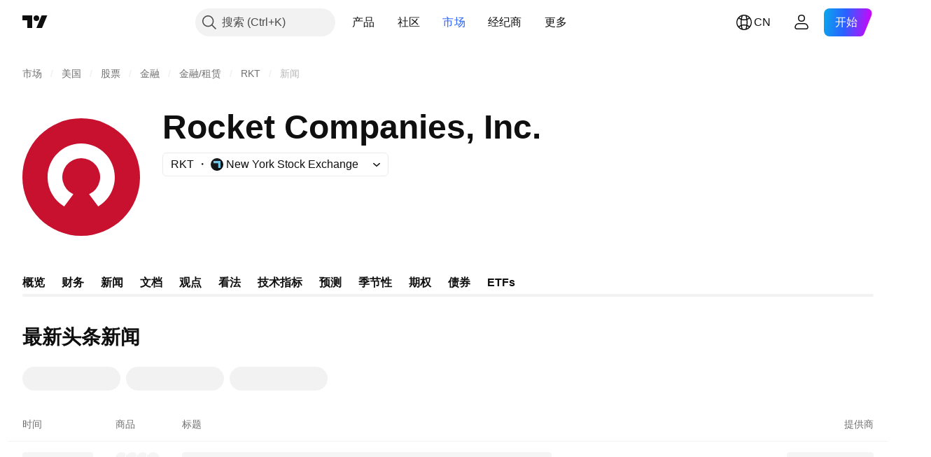

--- FILE ---
content_type: text/html; charset=utf-8
request_url: https://cn.tradingview.com/symbols/NYSE-RKT/news/
body_size: 41955
content:

<!DOCTYPE html>
<html lang="zh-Hans" dir="ltr" class="is-not-authenticated is-not-pro  theme-light"
 data-theme="light">
<head><meta charset="utf-8" />
<meta name="viewport" content="width=device-width, initial-scale=1.0, maximum-scale=1.0, minimum-scale=1.0, user-scalable=no">	<script nonce="QNf58HeOeV2FbjpTQx5jyg==">window.initData = {};</script><title>Rocket Companies, Inc.新闻 — NYSE:RKT — TradingView</title>			<link  rel="preconnect news-streaming-url" href="https://notifications.tradingview.com/news/channel" crossorigin="use-credentials">
			<link  rel="preconnect" href="https://news-mediator.tradingview.com" crossorigin="use-credentials">

<!-- { block promo_footer_css_bundle } -->
		<!-- { render_css_bundle('promo_footer') } -->
		<link crossorigin="anonymous" href="https://static.tradingview.com/static/bundles/15992.6ab8fddbbeec572ad16b.css" rel="stylesheet" type="text/css"/>
	<!-- { endblock promo_footer_css_bundle } -->

	<!-- { block personal_css_bundle } -->

			<!-- render_css_bundle('category_base') -->
			<!-- render_css_bundle('category') -->

			<link crossorigin="anonymous" href="https://static.tradingview.com/static/bundles/7204.bd4a617f902d8e4336d7.css" rel="stylesheet" type="text/css"/>
<link crossorigin="anonymous" href="https://static.tradingview.com/static/bundles/77196.1ee43ed7cda5d814dba7.css" rel="stylesheet" type="text/css"/>
<link crossorigin="anonymous" href="https://static.tradingview.com/static/bundles/12874.2243f526973e835a8777.css" rel="stylesheet" type="text/css"/>
<link crossorigin="anonymous" href="https://static.tradingview.com/static/bundles/20541.ffebbd5b14e162a70fac.css" rel="stylesheet" type="text/css"/>
<link crossorigin="anonymous" href="https://static.tradingview.com/static/bundles/22691.df517de208b59f042c3b.css" rel="stylesheet" type="text/css"/>
<link crossorigin="anonymous" href="https://static.tradingview.com/static/bundles/72834.146c7925be9f43c9c767.css" rel="stylesheet" type="text/css"/>
<link crossorigin="anonymous" href="https://static.tradingview.com/static/bundles/6656.0e277b504c24d73f6420.css" rel="stylesheet" type="text/css"/>
<link crossorigin="anonymous" href="https://static.tradingview.com/static/bundles/97406.a24aa84d5466dfc219e3.css" rel="stylesheet" type="text/css"/>
<link crossorigin="anonymous" href="https://static.tradingview.com/static/bundles/51307.bb4e309d13e8ea654e19.css" rel="stylesheet" type="text/css"/>
<link crossorigin="anonymous" href="https://static.tradingview.com/static/bundles/62560.c8a32e4a427c0c57131c.css" rel="stylesheet" type="text/css"/>
<link crossorigin="anonymous" href="https://static.tradingview.com/static/bundles/4857.2a0b835c9459f5e8f334.css" rel="stylesheet" type="text/css"/>
<link crossorigin="anonymous" href="https://static.tradingview.com/static/bundles/60733.515b38c2fad56295e0d7.css" rel="stylesheet" type="text/css"/>
<link crossorigin="anonymous" href="https://static.tradingview.com/static/bundles/94584.053cede951b9d64dea44.css" rel="stylesheet" type="text/css"/>
<link crossorigin="anonymous" href="https://static.tradingview.com/static/bundles/52294.8c6373aa92664b86de9e.css" rel="stylesheet" type="text/css"/>
<link crossorigin="anonymous" href="https://static.tradingview.com/static/bundles/56167.a33c76f5549cc7102e61.css" rel="stylesheet" type="text/css"/>
<link crossorigin="anonymous" href="https://static.tradingview.com/static/bundles/72373.cdd20397318c8a54ee02.css" rel="stylesheet" type="text/css"/>
<link crossorigin="anonymous" href="https://static.tradingview.com/static/bundles/68820.b0c44555783cdd4786b8.css" rel="stylesheet" type="text/css"/>
<link crossorigin="anonymous" href="https://static.tradingview.com/static/bundles/39394.1f12e32e6d4c4b83fe10.css" rel="stylesheet" type="text/css"/>
<link crossorigin="anonymous" href="https://static.tradingview.com/static/bundles/28562.e29096bd778450adbd58.css" rel="stylesheet" type="text/css"/>
<link crossorigin="anonymous" href="https://static.tradingview.com/static/bundles/30331.cec6b9b458e103483d37.css" rel="stylesheet" type="text/css"/>
<link crossorigin="anonymous" href="https://static.tradingview.com/static/bundles/45207.4c0489c8756499c78a5e.css" rel="stylesheet" type="text/css"/>
<link crossorigin="anonymous" href="https://static.tradingview.com/static/bundles/5347.66e97921f2de4965604d.css" rel="stylesheet" type="text/css"/>
<link crossorigin="anonymous" href="https://static.tradingview.com/static/bundles/90145.8b74b8d86218eec14871.css" rel="stylesheet" type="text/css"/>
<link crossorigin="anonymous" href="https://static.tradingview.com/static/bundles/59334.4a832facb7e57c5e13f3.css" rel="stylesheet" type="text/css"/>
<link crossorigin="anonymous" href="https://static.tradingview.com/static/bundles/91361.140a08c3b11237f684ec.css" rel="stylesheet" type="text/css"/>
<link crossorigin="anonymous" href="https://static.tradingview.com/static/bundles/3691.a607e1947cc1d6442aef.css" rel="stylesheet" type="text/css"/>
<link crossorigin="anonymous" href="https://static.tradingview.com/static/bundles/79248.b085e41549ac76222ff0.css" rel="stylesheet" type="text/css"/>
<link crossorigin="anonymous" href="https://static.tradingview.com/static/bundles/17675.7322b9d581c3bd767a8f.css" rel="stylesheet" type="text/css"/>
<link crossorigin="anonymous" href="https://static.tradingview.com/static/bundles/48507.c2b4312adc616522c96a.css" rel="stylesheet" type="text/css"/>
<link crossorigin="anonymous" href="https://static.tradingview.com/static/bundles/52255.d675e248456677875a71.css" rel="stylesheet" type="text/css"/>
			<link crossorigin="anonymous" href="https://static.tradingview.com/static/bundles/95626.0b382ed55589e98e3418.css" rel="stylesheet" type="text/css"/>
<link crossorigin="anonymous" href="https://static.tradingview.com/static/bundles/88356.2020d73e26d49ab4f152.css" rel="stylesheet" type="text/css"/>
<link crossorigin="anonymous" href="https://static.tradingview.com/static/bundles/78820.3dc3168a8005e8c156fe.css" rel="stylesheet" type="text/css"/>
<link crossorigin="anonymous" href="https://static.tradingview.com/static/bundles/30608.1b5e0eb056a8145e2004.css" rel="stylesheet" type="text/css"/>
<link crossorigin="anonymous" href="https://static.tradingview.com/static/bundles/34700.362fa6a7ab1f3e3b06c4.css" rel="stylesheet" type="text/css"/>
<link crossorigin="anonymous" href="https://static.tradingview.com/static/bundles/17644.53a8a16a13c65b9ef1b6.css" rel="stylesheet" type="text/css"/>
<link crossorigin="anonymous" href="https://static.tradingview.com/static/bundles/22969.c32eeb1152afcd97b12e.css" rel="stylesheet" type="text/css"/>
<link crossorigin="anonymous" href="https://static.tradingview.com/static/bundles/66585.993b8d26d6975f2fa6c1.css" rel="stylesheet" type="text/css"/>
<link crossorigin="anonymous" href="https://static.tradingview.com/static/bundles/3004.893e8493ede47fdc9e97.css" rel="stylesheet" type="text/css"/>
<link crossorigin="anonymous" href="https://static.tradingview.com/static/bundles/78828.5bb76f10a0f822cc9f89.css" rel="stylesheet" type="text/css"/>
<link crossorigin="anonymous" href="https://static.tradingview.com/static/bundles/19465.d28d32a9cf4c8b2ae874.css" rel="stylesheet" type="text/css"/>
<link crossorigin="anonymous" href="https://static.tradingview.com/static/bundles/17708.76b53d849e04d07888c5.css" rel="stylesheet" type="text/css"/>
<link crossorigin="anonymous" href="https://static.tradingview.com/static/bundles/5193.e52e20403800cce198b0.css" rel="stylesheet" type="text/css"/>
<link crossorigin="anonymous" href="https://static.tradingview.com/static/bundles/51029.52bf22cf20129e43d305.css" rel="stylesheet" type="text/css"/>
<link crossorigin="anonymous" href="https://static.tradingview.com/static/bundles/72543.fd9c7fdf81b96fb22c7d.css" rel="stylesheet" type="text/css"/>
<link crossorigin="anonymous" href="https://static.tradingview.com/static/bundles/15127.08755d09afb2811cc922.css" rel="stylesheet" type="text/css"/>
<link crossorigin="anonymous" href="https://static.tradingview.com/static/bundles/23170.71338597533300e65499.css" rel="stylesheet" type="text/css"/>
<link crossorigin="anonymous" href="https://static.tradingview.com/static/bundles/41651.62c62b9357725600bfe8.css" rel="stylesheet" type="text/css"/>
<link crossorigin="anonymous" href="https://static.tradingview.com/static/bundles/5084.763f13567f3804bdb577.css" rel="stylesheet" type="text/css"/>
<link crossorigin="anonymous" href="https://static.tradingview.com/static/bundles/90002.75eb65f977c84b868ee3.css" rel="stylesheet" type="text/css"/>

			<!-- categories/base additional_css_bundles -->
				<!-- render_css_bundle(symbol_page_tab_news) -->
				<link crossorigin="anonymous" href="https://static.tradingview.com/static/bundles/26184.a8e87c60a250a6212b03.css" rel="stylesheet" type="text/css"/>
<link crossorigin="anonymous" href="https://static.tradingview.com/static/bundles/32078.4dd8f716b361ea76fac9.css" rel="stylesheet" type="text/css"/>
<link crossorigin="anonymous" href="https://static.tradingview.com/static/bundles/50370.a1a91e4e3b8d4d56af6a.css" rel="stylesheet" type="text/css"/>
<link crossorigin="anonymous" href="https://static.tradingview.com/static/bundles/29903.89b41c884d5213432809.css" rel="stylesheet" type="text/css"/>
<link crossorigin="anonymous" href="https://static.tradingview.com/static/bundles/24840.08865a24cd22e705a127.css" rel="stylesheet" type="text/css"/>
<link crossorigin="anonymous" href="https://static.tradingview.com/static/bundles/68650.e664998b1025f8944a19.css" rel="stylesheet" type="text/css"/>
<link crossorigin="anonymous" href="https://static.tradingview.com/static/bundles/54123.b37eaf239cea1a4a4b98.css" rel="stylesheet" type="text/css"/>
<link crossorigin="anonymous" href="https://static.tradingview.com/static/bundles/11285.2ad4e54f72ca1dbe5a12.css" rel="stylesheet" type="text/css"/>
<link crossorigin="anonymous" href="https://static.tradingview.com/static/bundles/62882.bb7416e25ce047652be6.css" rel="stylesheet" type="text/css"/>
<link crossorigin="anonymous" href="https://static.tradingview.com/static/bundles/14896.f1db42b7b1545ca43c36.css" rel="stylesheet" type="text/css"/>
<link crossorigin="anonymous" href="https://static.tradingview.com/static/bundles/64463.906b5d47d47e4a2fad7b.css" rel="stylesheet" type="text/css"/>
<link crossorigin="anonymous" href="https://static.tradingview.com/static/bundles/98703.a2b02fc165a1c32d442e.css" rel="stylesheet" type="text/css"/>
<link crossorigin="anonymous" href="https://static.tradingview.com/static/bundles/37419.ec2a6e8f9fa5f15cee76.css" rel="stylesheet" type="text/css"/>
<link crossorigin="anonymous" href="https://static.tradingview.com/static/bundles/86211.013ee7a196ef8a0d50da.css" rel="stylesheet" type="text/css"/>
<link crossorigin="anonymous" href="https://static.tradingview.com/static/bundles/35711.3a98d63a62949fc7e626.css" rel="stylesheet" type="text/css"/>
<link crossorigin="anonymous" href="https://static.tradingview.com/static/bundles/7172.c490c0ef58ae3de2acb4.css" rel="stylesheet" type="text/css"/>
<link crossorigin="anonymous" href="https://static.tradingview.com/static/bundles/86623.f8fd2683876492fac869.css" rel="stylesheet" type="text/css"/>
<link crossorigin="anonymous" href="https://static.tradingview.com/static/bundles/21147.69a11f3f84fc5c10fdf9.css" rel="stylesheet" type="text/css"/>
<link crossorigin="anonymous" href="https://static.tradingview.com/static/bundles/87250.428bcd21a32935f387a6.css" rel="stylesheet" type="text/css"/>
<link crossorigin="anonymous" href="https://static.tradingview.com/static/bundles/27024.28118528c09998360935.css" rel="stylesheet" type="text/css"/>
<link crossorigin="anonymous" href="https://static.tradingview.com/static/bundles/10810.a2c5ef94acd1f7dbcec3.css" rel="stylesheet" type="text/css"/>
<link crossorigin="anonymous" href="https://static.tradingview.com/static/bundles/51616.5e3e3b1b1e251b4de879.css" rel="stylesheet" type="text/css"/>
<link crossorigin="anonymous" href="https://static.tradingview.com/static/bundles/12379.f33d0a41c6ddff5c5ca9.css" rel="stylesheet" type="text/css"/>
<link crossorigin="anonymous" href="https://static.tradingview.com/static/bundles/68916.0265651bc410c9bf3db2.css" rel="stylesheet" type="text/css"/>
<link crossorigin="anonymous" href="https://static.tradingview.com/static/bundles/61686.c1944a05d3b45169c283.css" rel="stylesheet" type="text/css"/>
<link crossorigin="anonymous" href="https://static.tradingview.com/static/bundles/43749.8657eae2307c9000bb52.css" rel="stylesheet" type="text/css"/>
<link crossorigin="anonymous" href="https://static.tradingview.com/static/bundles/81765.615038bec6db81214a0a.css" rel="stylesheet" type="text/css"/>
<link crossorigin="anonymous" href="https://static.tradingview.com/static/bundles/83315.71b89b5a3c9b449aa446.css" rel="stylesheet" type="text/css"/>
			<!-- / categories/base additional_css_bundles -->

	<!-- { endblock personal_css_bundle } -->

	<!-- { block extra_styles } -->
	<!-- { endblock extra_styles } --><script nonce="QNf58HeOeV2FbjpTQx5jyg==">
	window.locale = 'zh_CN';
	window.language = 'zh';
</script>
	<!-- { block promo_footer_js_bundle } -->
		<!-- { render_js_bundle('promo_footer') } -->
		<link crossorigin="anonymous" href="https://static.tradingview.com/static/bundles/zh.63639.893104679743cfdc6eb0.js" rel="preload" as="script"/>
<link crossorigin="anonymous" href="https://static.tradingview.com/static/bundles/25096.92bda83ae2bfdec74d91.js" rel="preload" as="script"/>
<link crossorigin="anonymous" href="https://static.tradingview.com/static/bundles/promo_footer.d732748b4425f543f32d.js" rel="preload" as="script"/><script crossorigin="anonymous" src="https://static.tradingview.com/static/bundles/zh.63639.893104679743cfdc6eb0.js" defer></script>
<script crossorigin="anonymous" src="https://static.tradingview.com/static/bundles/25096.92bda83ae2bfdec74d91.js" defer></script>
<script crossorigin="anonymous" src="https://static.tradingview.com/static/bundles/promo_footer.d732748b4425f543f32d.js" defer></script>
	<!-- { endblock promo_footer_js_bundle } -->

	<!-- { block personal_js_bundle } -->
<!-- render_js_bundle('category_base') -->
			<!-- render_js_bundle('category') -->

			<link crossorigin="anonymous" href="https://static.tradingview.com/static/bundles/runtime.5cff48ae4c51799572c6.js" rel="preload" as="script"/>
<link crossorigin="anonymous" href="https://static.tradingview.com/static/bundles/zh.11389.2b9c5a4a377923252369.js" rel="preload" as="script"/>
<link crossorigin="anonymous" href="https://static.tradingview.com/static/bundles/32227.d826c45d2d27f2ff4314.js" rel="preload" as="script"/>
<link crossorigin="anonymous" href="https://static.tradingview.com/static/bundles/77507.fb006c0c7a02051cf5cd.js" rel="preload" as="script"/>
<link crossorigin="anonymous" href="https://static.tradingview.com/static/bundles/22665.478e72b4af5ae0c375ec.js" rel="preload" as="script"/>
<link crossorigin="anonymous" href="https://static.tradingview.com/static/bundles/12886.7be7542f140baf734d79.js" rel="preload" as="script"/>
<link crossorigin="anonymous" href="https://static.tradingview.com/static/bundles/22023.035d84389dc598280aca.js" rel="preload" as="script"/>
<link crossorigin="anonymous" href="https://static.tradingview.com/static/bundles/2373.7f1c5f402e07b6f9d0b4.js" rel="preload" as="script"/>
<link crossorigin="anonymous" href="https://static.tradingview.com/static/bundles/62134.57ec9cb3f1548c6e710a.js" rel="preload" as="script"/>
<link crossorigin="anonymous" href="https://static.tradingview.com/static/bundles/1620.cf91b3df49fde2229d37.js" rel="preload" as="script"/>
<link crossorigin="anonymous" href="https://static.tradingview.com/static/bundles/68134.53b8dc667ab093512b37.js" rel="preload" as="script"/>
<link crossorigin="anonymous" href="https://static.tradingview.com/static/bundles/93243.d16dcf8fc50e14d67819.js" rel="preload" as="script"/>
<link crossorigin="anonymous" href="https://static.tradingview.com/static/bundles/42118.dff7a71e333e9d8d8929.js" rel="preload" as="script"/>
<link crossorigin="anonymous" href="https://static.tradingview.com/static/bundles/32378.b87f7c1aed020f9c3427.js" rel="preload" as="script"/>
<link crossorigin="anonymous" href="https://static.tradingview.com/static/bundles/29138.7f85e2418196e920beee.js" rel="preload" as="script"/>
<link crossorigin="anonymous" href="https://static.tradingview.com/static/bundles/23298.0b1a2a8df7ae6c4f9aff.js" rel="preload" as="script"/>
<link crossorigin="anonymous" href="https://static.tradingview.com/static/bundles/91834.9821cb5b05c24e07d017.js" rel="preload" as="script"/>
<link crossorigin="anonymous" href="https://static.tradingview.com/static/bundles/89095.8f0ef59dea5487949a51.js" rel="preload" as="script"/>
<link crossorigin="anonymous" href="https://static.tradingview.com/static/bundles/70241.8681b0461bf728193324.js" rel="preload" as="script"/>
<link crossorigin="anonymous" href="https://static.tradingview.com/static/bundles/category_base.e796193e7e81d0041216.js" rel="preload" as="script"/><script crossorigin="anonymous" src="https://static.tradingview.com/static/bundles/runtime.5cff48ae4c51799572c6.js" defer></script>
<script crossorigin="anonymous" src="https://static.tradingview.com/static/bundles/zh.11389.2b9c5a4a377923252369.js" defer></script>
<script crossorigin="anonymous" src="https://static.tradingview.com/static/bundles/32227.d826c45d2d27f2ff4314.js" defer></script>
<script crossorigin="anonymous" src="https://static.tradingview.com/static/bundles/77507.fb006c0c7a02051cf5cd.js" defer></script>
<script crossorigin="anonymous" src="https://static.tradingview.com/static/bundles/22665.478e72b4af5ae0c375ec.js" defer></script>
<script crossorigin="anonymous" src="https://static.tradingview.com/static/bundles/12886.7be7542f140baf734d79.js" defer></script>
<script crossorigin="anonymous" src="https://static.tradingview.com/static/bundles/22023.035d84389dc598280aca.js" defer></script>
<script crossorigin="anonymous" src="https://static.tradingview.com/static/bundles/2373.7f1c5f402e07b6f9d0b4.js" defer></script>
<script crossorigin="anonymous" src="https://static.tradingview.com/static/bundles/62134.57ec9cb3f1548c6e710a.js" defer></script>
<script crossorigin="anonymous" src="https://static.tradingview.com/static/bundles/1620.cf91b3df49fde2229d37.js" defer></script>
<script crossorigin="anonymous" src="https://static.tradingview.com/static/bundles/68134.53b8dc667ab093512b37.js" defer></script>
<script crossorigin="anonymous" src="https://static.tradingview.com/static/bundles/93243.d16dcf8fc50e14d67819.js" defer></script>
<script crossorigin="anonymous" src="https://static.tradingview.com/static/bundles/42118.dff7a71e333e9d8d8929.js" defer></script>
<script crossorigin="anonymous" src="https://static.tradingview.com/static/bundles/32378.b87f7c1aed020f9c3427.js" defer></script>
<script crossorigin="anonymous" src="https://static.tradingview.com/static/bundles/29138.7f85e2418196e920beee.js" defer></script>
<script crossorigin="anonymous" src="https://static.tradingview.com/static/bundles/23298.0b1a2a8df7ae6c4f9aff.js" defer></script>
<script crossorigin="anonymous" src="https://static.tradingview.com/static/bundles/91834.9821cb5b05c24e07d017.js" defer></script>
<script crossorigin="anonymous" src="https://static.tradingview.com/static/bundles/89095.8f0ef59dea5487949a51.js" defer></script>
<script crossorigin="anonymous" src="https://static.tradingview.com/static/bundles/70241.8681b0461bf728193324.js" defer></script>
<script crossorigin="anonymous" src="https://static.tradingview.com/static/bundles/category_base.e796193e7e81d0041216.js" defer></script>
			<link crossorigin="anonymous" href="https://static.tradingview.com/static/bundles/zh.22589.11c41dbeaa9440298940.js" rel="preload" as="script"/>
<link crossorigin="anonymous" href="https://static.tradingview.com/static/bundles/84434.120d06989366c97d852e.js" rel="preload" as="script"/>
<link crossorigin="anonymous" href="https://static.tradingview.com/static/bundles/25977.1ca0e0e11ed027ab1369.js" rel="preload" as="script"/>
<link crossorigin="anonymous" href="https://static.tradingview.com/static/bundles/98777.b0d6b6f1842467663bf5.js" rel="preload" as="script"/>
<link crossorigin="anonymous" href="https://static.tradingview.com/static/bundles/4570.7df04ff726ec9de10a0f.js" rel="preload" as="script"/>
<link crossorigin="anonymous" href="https://static.tradingview.com/static/bundles/24377.3bc2e021db733b51d5d1.js" rel="preload" as="script"/>
<link crossorigin="anonymous" href="https://static.tradingview.com/static/bundles/44199.3dbc4d801452c6cddeb7.js" rel="preload" as="script"/>
<link crossorigin="anonymous" href="https://static.tradingview.com/static/bundles/77348.bd9cdbb17234f11d109f.js" rel="preload" as="script"/>
<link crossorigin="anonymous" href="https://static.tradingview.com/static/bundles/8721.9b0f32f0e7525003e53d.js" rel="preload" as="script"/>
<link crossorigin="anonymous" href="https://static.tradingview.com/static/bundles/54688.525016de76035aa87841.js" rel="preload" as="script"/>
<link crossorigin="anonymous" href="https://static.tradingview.com/static/bundles/81967.9ac06e70ce376693219c.js" rel="preload" as="script"/>
<link crossorigin="anonymous" href="https://static.tradingview.com/static/bundles/36921.7b96beb61acc9cafd305.js" rel="preload" as="script"/>
<link crossorigin="anonymous" href="https://static.tradingview.com/static/bundles/category.8ba13f5cae082f95b56e.js" rel="preload" as="script"/><script crossorigin="anonymous" src="https://static.tradingview.com/static/bundles/zh.22589.11c41dbeaa9440298940.js" defer></script>
<script crossorigin="anonymous" src="https://static.tradingview.com/static/bundles/84434.120d06989366c97d852e.js" defer></script>
<script crossorigin="anonymous" src="https://static.tradingview.com/static/bundles/25977.1ca0e0e11ed027ab1369.js" defer></script>
<script crossorigin="anonymous" src="https://static.tradingview.com/static/bundles/98777.b0d6b6f1842467663bf5.js" defer></script>
<script crossorigin="anonymous" src="https://static.tradingview.com/static/bundles/4570.7df04ff726ec9de10a0f.js" defer></script>
<script crossorigin="anonymous" src="https://static.tradingview.com/static/bundles/24377.3bc2e021db733b51d5d1.js" defer></script>
<script crossorigin="anonymous" src="https://static.tradingview.com/static/bundles/44199.3dbc4d801452c6cddeb7.js" defer></script>
<script crossorigin="anonymous" src="https://static.tradingview.com/static/bundles/77348.bd9cdbb17234f11d109f.js" defer></script>
<script crossorigin="anonymous" src="https://static.tradingview.com/static/bundles/8721.9b0f32f0e7525003e53d.js" defer></script>
<script crossorigin="anonymous" src="https://static.tradingview.com/static/bundles/54688.525016de76035aa87841.js" defer></script>
<script crossorigin="anonymous" src="https://static.tradingview.com/static/bundles/81967.9ac06e70ce376693219c.js" defer></script>
<script crossorigin="anonymous" src="https://static.tradingview.com/static/bundles/36921.7b96beb61acc9cafd305.js" defer></script>
<script crossorigin="anonymous" src="https://static.tradingview.com/static/bundles/category.8ba13f5cae082f95b56e.js" defer></script>	<!-- { endblock personal_js_bundle } -->

	<!-- { block additional_js_bundle } -->
<!-- categories/base additional_js_bundles -->				<!-- render_js_bundle(symbol_page_tab_news) -->
				<link crossorigin="anonymous" href="https://static.tradingview.com/static/bundles/zh.31971.b5223a9d56910151dc41.js" rel="preload" as="script"/>
<link crossorigin="anonymous" href="https://static.tradingview.com/static/bundles/39053.c23c592465de8af7f529.js" rel="preload" as="script"/>
<link crossorigin="anonymous" href="https://static.tradingview.com/static/bundles/36475.d57b4e5b080e62f5b433.js" rel="preload" as="script"/>
<link crossorigin="anonymous" href="https://static.tradingview.com/static/bundles/init-symbol-page-tab-news.d2409160f1149dca56f1.js" rel="preload" as="script"/>
<link crossorigin="anonymous" href="https://static.tradingview.com/static/bundles/symbol_page_tab_news.d968b046df4c9af1c954.js" rel="preload" as="script"/><script crossorigin="anonymous" src="https://static.tradingview.com/static/bundles/zh.31971.b5223a9d56910151dc41.js" defer></script>
<script crossorigin="anonymous" src="https://static.tradingview.com/static/bundles/39053.c23c592465de8af7f529.js" defer></script>
<script crossorigin="anonymous" src="https://static.tradingview.com/static/bundles/36475.d57b4e5b080e62f5b433.js" defer></script>
<script crossorigin="anonymous" src="https://static.tradingview.com/static/bundles/init-symbol-page-tab-news.d2409160f1149dca56f1.js" defer></script>
<script crossorigin="anonymous" src="https://static.tradingview.com/static/bundles/symbol_page_tab_news.d968b046df4c9af1c954.js" defer></script>
			<!-- / categories/base additional_js_bundles -->	<!-- { endblock additional_js_bundle } -->	<script nonce="QNf58HeOeV2FbjpTQx5jyg==">
		window.initData = window.initData || {};
		window.initData.theme = "light";
			(()=>{"use strict";const t=/(?:^|;)\s*theme=(dark|light)(?:;|$)|$/.exec(document.cookie)[1];t&&(document.documentElement.classList.toggle("theme-dark","dark"===t),document.documentElement.classList.toggle("theme-light","light"===t),document.documentElement.dataset.theme=t,window.initData=window.initData||{},window.initData.theme=t)})();
	</script>
	<script nonce="QNf58HeOeV2FbjpTQx5jyg==">
		(()=>{"use strict";"undefined"!=typeof window&&"undefined"!=typeof navigator&&/mac/i.test(navigator.platform)&&document.documentElement.classList.add("mac_os_system")})();
	</script>

	<script nonce="QNf58HeOeV2FbjpTQx5jyg==">var environment = "battle";
		window.WS_HOST_PING_REQUIRED = true;
		window.BUILD_TIME = "2026-01-21T09:00:34";
		window.WEBSOCKET_HOST = "data.tradingview.com";
		window.WEBSOCKET_PRO_HOST = "prodata.tradingview.com";
		window.WEBSOCKET_HOST_FOR_DEEP_BACKTESTING = "history-data.tradingview.com";
		window.WIDGET_HOST = "https://www.tradingview-widget.com";
		window.TradingView = window.TradingView || {};
	</script>

	<link rel="conversions-config" href="https://s3.tradingview.com/conversions_zh-Hans.json">
	<link rel="metrics-config" href="https://scanner-backend.tradingview.com/enum/ordered?id=metrics_full_name,metrics&lang=zh-Hans&label-product=ytm-metrics-plan.json" crossorigin>

	<script nonce="QNf58HeOeV2FbjpTQx5jyg==">
		(()=>{"use strict";function e(e,t=!1){const{searchParams:n}=new URL(String(location));let s="true"===n.get("mobileapp_new"),o="true"===n.get("mobileapp");if(!t){const e=function(e){const t=e+"=",n=document.cookie.split(";");for(let e=0;e<n.length;e++){let s=n[e];for(;" "===s.charAt(0);)s=s.substring(1,s.length);if(0===s.indexOf(t))return s.substring(t.length,s.length)}return null}("tv_app")||"";s||=["android","android_nps"].includes(e),o||="ios"===e}return!("new"!==e&&"any"!==e||!s)||!("new"===e||!o)}const t="undefined"!=typeof window&&"undefined"!=typeof navigator,n=t&&"ontouchstart"in window,s=(t&&n&&window,t&&(n||navigator.maxTouchPoints),t&&window.chrome&&window.chrome.runtime,t&&window.navigator.userAgent.toLowerCase().indexOf("firefox"),t&&/\sEdge\/\d\d\b/.test(navigator.userAgent),t&&Boolean(navigator.vendor)&&navigator.vendor.indexOf("Apple")>-1&&-1===navigator.userAgent.indexOf("CriOS")&&navigator.userAgent.indexOf("FxiOS"),t&&/mac/i.test(navigator.platform),t&&/Win32|Win64/i.test(navigator.platform),t&&/Linux/i.test(navigator.platform),t&&/Android/i.test(navigator.userAgent)),o=t&&/BlackBerry/i.test(navigator.userAgent),i=t&&/iPhone|iPad|iPod/.test(navigator.platform),c=t&&/Opera Mini/i.test(navigator.userAgent),r=t&&("MacIntel"===navigator.platform&&navigator.maxTouchPoints>1||/iPad/.test(navigator.platform)),a=s||o||i||c,h=window.TradingView=window.TradingView||{};const _={Android:()=>s,BlackBerry:()=>o,iOS:()=>i,Opera:()=>c,isIPad:()=>r,any:()=>a};h.isMobile=_;const l=new Map;function d(){const e=window.location.pathname,t=window.location.host,n=`${t}${e}`;return l.has(n)||l.set(n,function(e,t){const n=["^widget-docs"];for(const e of n)if(new RegExp(e).test(t))return!0;const s=["^widgetembed/?$","^cmewidgetembed/?$","^([0-9a-zA-Z-]+)/widgetembed/?$","^([0-9a-zA-Z-]+)/widgetstatic/?$","^([0-9a-zA-Z-]+)?/?mediumwidgetembed/?$","^twitter-chart/?$","^telegram/chart/?$","^embed/([0-9a-zA-Z]{8})/?$","^widgetpopup/?$","^extension/?$","^idea-popup/?$","^hotlistswidgetembed/?$","^([0-9a-zA-Z-]+)/hotlistswidgetembed/?$","^marketoverviewwidgetembed/?$","^([0-9a-zA-Z-]+)/marketoverviewwidgetembed/?$","^eventswidgetembed/?$","^tickerswidgetembed/?$","^forexcrossrateswidgetembed/?$","^forexheatmapwidgetembed/?$","^marketquoteswidgetembed/?$","^screenerwidget/?$","^cryptomktscreenerwidget/?$","^([0-9a-zA-Z-]+)/cryptomktscreenerwidget/?$","^([0-9a-zA-Z-]+)/marketquoteswidgetembed/?$","^technical-analysis-widget-embed/$","^singlequotewidgetembed/?$","^([0-9a-zA-Z-]+)/singlequotewidgetembed/?$","^embed-widget/([0-9a-zA-Z-]+)/(([0-9a-zA-Z-]+)/)?$","^widget-docs/([0-9a-zA-Z-]+)/([0-9a-zA-Z-/]+)?$"],o=e.replace(/^\//,"");let i;for(let e=s.length-1;e>=0;e--)if(i=new RegExp(s[e]),i.test(o))return!0;return!1}(e,t)),l.get(n)??!1}h.onWidget=d;const g=()=>{},u="~m~";class m{constructor(e,t={}){this.sessionid=null,this.connected=!1,this._timeout=null,this._base=e,this._options={timeout:t.timeout||2e4,connectionType:t.connectionType}}connect(){this._socket=new WebSocket(this._prepareUrl()),this._socket.onmessage=e=>{
if("string"!=typeof e.data)throw new TypeError(`The WebSocket message should be a string. Recieved ${Object.prototype.toString.call(e.data)}`);this._onData(e.data)},this._socket.onclose=this._onClose.bind(this),this._socket.onerror=this._onError.bind(this)}send(e){this._socket&&this._socket.send(this._encode(e))}disconnect(){this._clearIdleTimeout(),this._socket&&(this._socket.onmessage=g,this._socket.onclose=g,this._socket.onerror=g,this._socket.close())}_clearIdleTimeout(){null!==this._timeout&&(clearTimeout(this._timeout),this._timeout=null)}_encode(e){let t,n="";const s=Array.isArray(e)?e:[e],o=s.length;for(let e=0;e<o;e++)t=null===s[e]||void 0===s[e]?"":m._stringify(s[e]),n+=u+t.length+u+t;return n}_decode(e){const t=[];let n,s;do{if(e.substring(0,3)!==u)return t;n="",s="";const o=(e=e.substring(3)).length;for(let t=0;t<o;t++){if(s=Number(e.substring(t,t+1)),Number(e.substring(t,t+1))!==s){e=e.substring(n.length+3),n=Number(n);break}n+=s}t.push(e.substring(0,n)),e=e.substring(n)}while(""!==e);return t}_onData(e){this._setTimeout();const t=this._decode(e),n=t.length;for(let e=0;e<n;e++)this._onMessage(t[e])}_setTimeout(){this._clearIdleTimeout(),this._timeout=setTimeout(this._onTimeout.bind(this),this._options.timeout)}_onTimeout(){this.disconnect(),this._onDisconnect({code:4e3,reason:"socket.io timeout",wasClean:!1})}_onMessage(e){this.sessionid?this._checkIfHeartbeat(e)?this._onHeartbeat(e.slice(3)):this._checkIfJson(e)?this._base.onMessage(JSON.parse(e.slice(3))):this._base.onMessage(e):(this.sessionid=e,this._onConnect())}_checkIfHeartbeat(e){return this._checkMessageType(e,"h")}_checkIfJson(e){return this._checkMessageType(e,"j")}_checkMessageType(e,t){return e.substring(0,3)==="~"+t+"~"}_onHeartbeat(e){this.send("~h~"+e)}_onConnect(){this.connected=!0,this._base.onConnect()}_onDisconnect(e){this._clear(),this._base.onDisconnect(e),this.sessionid=null}_clear(){this.connected=!1}_prepareUrl(){const t=w(this._base.host);if(t.pathname+="socket.io/websocket",t.protocol="wss:",t.searchParams.append("from",window.location.pathname.slice(1,50)),t.searchParams.append("date",window.BUILD_TIME||""),e("any")&&t.searchParams.append("client","mobile"),this._options.connectionType&&t.searchParams.append("type",this._options.connectionType),window.WEBSOCKET_PARAMS_ANALYTICS){const{ws_page_uri:e,ws_ancestor_origin:n}=window.WEBSOCKET_PARAMS_ANALYTICS;e&&t.searchParams.append("page-uri",e),n&&t.searchParams.append("ancestor-origin",n)}const n=window.location.search.includes("widget_token")||window.location.hash.includes("widget_token");return d()||n||t.searchParams.append("auth","sessionid"),t.href}_onClose(e){this._clearIdleTimeout(),this._onDisconnect(e)}_onError(e){this._clearIdleTimeout(),this._clear(),this._base.emit("error",[e]),this.sessionid=null}static _stringify(e){return"[object Object]"===Object.prototype.toString.call(e)?"~j~"+JSON.stringify(e):String(e)}}class p{constructor(e,t){this.host=e,this._connecting=!1,this._events={},this.transport=this._getTransport(t)}isConnected(){
return!!this.transport&&this.transport.connected}isConnecting(){return this._connecting}connect(){this.isConnected()||(this._connecting&&this.disconnect(),this._connecting=!0,this.transport.connect())}send(e){this.transport&&this.transport.connected&&this.transport.send(e)}disconnect(){this.transport&&this.transport.disconnect()}on(e,t){e in this._events||(this._events[e]=[]),this._events[e].push(t)}offAll(){this._events={}}onMessage(e){this.emit("message",[e])}emit(e,t=[]){if(e in this._events){const n=this._events[e].concat(),s=n.length;for(let e=0;e<s;e++)n[e].apply(this,t)}}onConnect(){this.clear(),this.emit("connect")}onDisconnect(e){this.emit("disconnect",[e])}clear(){this._connecting=!1}_getTransport(e){return new m(this,e)}}function w(e){const t=-1!==e.indexOf("/")?new URL(e):new URL("wss://"+e);if("wss:"!==t.protocol&&"https:"!==t.protocol)throw new Error("Invalid websocket base "+e);return t.pathname.endsWith("/")||(t.pathname+="/"),t.search="",t.username="",t.password="",t}const k="undefined"!=typeof window&&Number(window.TELEMETRY_WS_ERROR_LOGS_THRESHOLD)||0;class f{constructor(e,t={}){this._queueStack=[],this._logsQueue=[],this._telemetryObjectsQueue=[],this._reconnectCount=0,this._redirectCount=0,this._errorsCount=0,this._errorsInfoSent=!1,this._connectionStart=null,this._connectionEstablished=null,this._reconnectTimeout=null,this._onlineCancellationToken=null,this._isConnectionForbidden=!1,this._initialHost=t.initialHost||null,this._suggestedHost=e,this._proHost=t.proHost,this._reconnectHost=t.reconnectHost,this._noReconnectAfterTimeout=!0===t.noReconnectAfterTimeout,this._dataRequestTimeout=t.dataRequestTimeout,this._connectionType=t.connectionType,this._doConnect(),t.pingRequired&&-1===window.location.search.indexOf("noping")&&this._startPing()}connect(){this._tryConnect()}resetCounters(){this._reconnectCount=0,this._redirectCount=0}setLogger(e,t){this._logger=e,this._getLogHistory=t,this._flushLogs()}setTelemetry(e){this._telemetry=e,this._telemetry.reportSent.subscribe(this,this._onTelemetrySent),this._flushTelemetry()}onReconnect(e){this._onReconnect=e}isConnected(){return!!this._socket&&this._socket.isConnected()}isConnecting(){return!!this._socket&&this._socket.isConnecting()}on(e,t){return!!this._socket&&("connect"===e&&this._socket.isConnected()?t():"disconnect"===e?this._disconnectCallbacks.push(t):this._socket.on(e,t),!0)}getSessionId(){return this._socket&&this._socket.transport?this._socket.transport.sessionid:null}send(e){return this.isConnected()?(this._socket.send(e),!0):(this._queueMessage(e),!1)}getConnectionEstablished(){return this._connectionEstablished}getHost(){const e=this._tryGetProHost();return null!==e?e:this._reconnectHost&&this._reconnectCount>3?this._reconnectHost:this._suggestedHost}getReconnectCount(){return this._reconnectCount}getRedirectCount(){return this._redirectCount}getConnectionStart(){return this._connectionStart}disconnect(){this._clearReconnectTimeout(),(this.isConnected()||this.isConnecting())&&(this._propagateDisconnect(),this._disconnectCallbacks=[],
this._closeSocket())}forbidConnection(){this._isConnectionForbidden=!0,this.disconnect()}allowConnection(){this._isConnectionForbidden=!1,this.connect()}isMaxRedirects(){return this._redirectCount>=20}isMaxReconnects(){return this._reconnectCount>=20}getPingInfo(){return this._pingInfo||null}_tryGetProHost(){return window.TradingView&&window.TradingView.onChartPage&&"battle"===window.environment&&!this._redirectCount&&-1===window.location.href.indexOf("ws_host")?this._initialHost?this._initialHost:void 0!==window.user&&window.user.pro_plan?this._proHost||this._suggestedHost:null:null}_queueMessage(e){0===this._queueStack.length&&this._logMessage(0,"Socket is not connected. Queued a message"),this._queueStack.push(e)}_processMessageQueue(){0!==this._queueStack.length&&(this._logMessage(0,"Processing queued messages"),this._queueStack.forEach(this.send.bind(this)),this._logMessage(0,"Processed "+this._queueStack.length+" messages"),this._queueStack=[])}_onDisconnect(e){this._noReconnectAfterTimeout||null!==this._reconnectTimeout||(this._reconnectTimeout=setTimeout(this._tryReconnect.bind(this),5e3)),this._clearOnlineCancellationToken();let t="disconnect session:"+this.getSessionId();e&&(t+=", code:"+e.code+", reason:"+e.reason,1005===e.code&&this._sendTelemetry("websocket_code_1005")),this._logMessage(0,t),this._propagateDisconnect(e),this._closeSocket(),this._queueStack=[]}_closeSocket(){null!==this._socket&&(this._socket.offAll(),this._socket.disconnect(),this._socket=null)}_logMessage(e,t){const n={method:e,message:t};this._logger?this._flushLogMessage(n):(n.message=`[${(new Date).toISOString()}] ${n.message}`,this._logsQueue.push(n))}_flushLogMessage(e){switch(e.method){case 2:this._logger.logDebug(e.message);break;case 3:this._logger.logError(e.message);break;case 0:this._logger.logInfo(e.message);break;case 1:this._logger.logNormal(e.message)}}_flushLogs(){this._flushLogMessage({method:1,message:"messages from queue. Start."}),this._logsQueue.forEach((e=>{this._flushLogMessage(e)})),this._flushLogMessage({method:1,message:"messages from queue. End."}),this._logsQueue=[]}_sendTelemetry(e,t){const n={event:e,params:t};this._telemetry?this._flushTelemetryObject(n):this._telemetryObjectsQueue.push(n)}_flushTelemetryObject(e){this._telemetry.sendChartReport(e.event,e.params,!1)}_flushTelemetry(){this._telemetryObjectsQueue.forEach((e=>{this._flushTelemetryObject(e)})),this._telemetryObjectsQueue=[]}_doConnect(){this._socket&&(this._socket.isConnected()||this._socket.isConnecting())||(this._clearOnlineCancellationToken(),this._host=this.getHost(),this._socket=new p(this._host,{timeout:this._dataRequestTimeout,connectionType:this._connectionType}),this._logMessage(0,"Connecting to "+this._host),this._bindEvents(),this._disconnectCallbacks=[],this._connectionStart=performance.now(),this._connectionEstablished=null,this._socket.connect(),performance.mark("SWSC",{detail:"Start WebSocket connection"}),this._socket.on("connect",(()=>{performance.mark("EWSC",{detail:"End WebSocket connection"}),
performance.measure("WebSocket connection delay","SWSC","EWSC")})))}_propagateDisconnect(e){const t=this._disconnectCallbacks.length;for(let n=0;n<t;n++)this._disconnectCallbacks[n](e||{})}_bindEvents(){this._socket&&(this._socket.on("connect",(()=>{const e=this.getSessionId();if("string"==typeof e){const t=JSON.parse(e);if(t.redirect)return this._redirectCount+=1,this._suggestedHost=t.redirect,this.isMaxRedirects()&&this._sendTelemetry("redirect_bailout"),void this._redirect()}this._connectionEstablished=performance.now(),this._processMessageQueue(),this._logMessage(0,"connect session:"+e)})),this._socket.on("disconnect",this._onDisconnect.bind(this)),this._socket.on("close",this._onDisconnect.bind(this)),this._socket.on("error",(e=>{this._logMessage(0,new Date+" session:"+this.getSessionId()+" websocket error:"+JSON.stringify(e)),this._sendTelemetry("websocket_error"),this._errorsCount++,!this._errorsInfoSent&&this._errorsCount>=k&&(void 0!==this._lastConnectCallStack&&(this._sendTelemetry("websocket_error_connect_stack",{text:this._lastConnectCallStack}),delete this._lastConnectCallStack),void 0!==this._getLogHistory&&this._sendTelemetry("websocket_error_log",{text:this._getLogHistory(50).join("\n")}),this._errorsInfoSent=!0)})))}_redirect(){this.disconnect(),this._reconnectWhenOnline()}_tryReconnect(){this._tryConnect()&&(this._reconnectCount+=1)}_tryConnect(){return!this._isConnectionForbidden&&(this._clearReconnectTimeout(),this._lastConnectCallStack=new Error(`WebSocket connect stack. Is connected: ${this.isConnected()}.`).stack||"",!this.isConnected()&&(this.disconnect(),this._reconnectWhenOnline(),!0))}_clearOnlineCancellationToken(){this._onlineCancellationToken&&(this._onlineCancellationToken(),this._onlineCancellationToken=null)}_clearReconnectTimeout(){null!==this._reconnectTimeout&&(clearTimeout(this._reconnectTimeout),this._reconnectTimeout=null)}_reconnectWhenOnline(){if(navigator.onLine)return this._logMessage(0,"Network status: online - trying to connect"),this._doConnect(),void(this._onReconnect&&this._onReconnect());this._logMessage(0,"Network status: offline - wait until online"),this._onlineCancellationToken=function(e){let t=e;const n=()=>{window.removeEventListener("online",n),t&&t()};return window.addEventListener("online",n),()=>{t=null}}((()=>{this._logMessage(0,"Network status changed to online - trying to connect"),this._doConnect(),this._onReconnect&&this._onReconnect()}))}_onTelemetrySent(e){"websocket_error"in e&&(this._errorsCount=0,this._errorsInfoSent=!1)}_startPing(){if(this._pingIntervalId)return;const e=w(this.getHost());e.pathname+="ping",e.protocol="https:";let t=0,n=0;const s=e=>{this._pingInfo=this._pingInfo||{max:0,min:1/0,avg:0};const s=(new Date).getTime()-e;s>this._pingInfo.max&&(this._pingInfo.max=s),s<this._pingInfo.min&&(this._pingInfo.min=s),t+=s,n++,this._pingInfo.avg=t/n,n>=10&&this._pingIntervalId&&(clearInterval(this._pingIntervalId),delete this._pingIntervalId)};this._pingIntervalId=setInterval((()=>{const t=(new Date).getTime(),n=new XMLHttpRequest
;n.open("GET",e,!0),n.send(),n.onreadystatechange=()=>{n.readyState===XMLHttpRequest.DONE&&200===n.status&&s(t)}}),1e4)}}window.WSBackendConnection=new f(window.WEBSOCKET_HOST,{pingRequired:window.WS_HOST_PING_REQUIRED,proHost:window.WEBSOCKET_PRO_HOST,reconnectHost:window.WEBSOCKET_HOST_FOR_RECONNECT,initialHost:window.WEBSOCKET_INITIAL_HOST,connectionType:window.WEBSOCKET_CONNECTION_TYPE}),window.WSBackendConnectionCtor=f})();
	</script>

		<script nonce="QNf58HeOeV2FbjpTQx5jyg==">
			window.initData.url = "/symbols/NYSE-RKT/news/";

window.initData.feed_meta = {};
window.initData.symbolInfo = {"currency":"USD","has_fundamentals":true,"is_spot_ethereum":false,"has_ipo_data":true,"is_etf":false,"is_spread":false,"data_frequency":null,"root_description":null,"resolved_symbol":"NYSE:RKT","description":"Rocket Companies, Inc.","language":"en","typespecs":["common"],"exchange_for_display":"NYSE","underlying_symbol":null,"short_description":"Rocket Companies, Inc.","source2":{"country":"US","description":"New York Stock Exchange","exchange-type":"exchange","id":"NYSE","name":"New York Stock Exchange","url":"https://nyse.com/"},"country":"us","timezone":"America/New_York","is_derived_data":false,"is_corporate_bond":false,"is_spot_bitcoin":false,"root":null,"flag":"us","local_description":"Rocket Companies, Inc.","pro_symbol":"NYSE:RKT","base_currency":null,"source_logo_id":"source/NYSE","has_price_snapshot":true,"provider_id":"ice","exchange":"NYSE","is_crypto":false,"currency_code":"USD","has_ipo_details_visible":false,"source_logo_url":"https://s3-symbol-logo.tradingview.com/source/NYSE.svg","primary_name":"NYSE:RKT","currency_id":"USD","exchange_info":null,"financial_indicator_id":null,"is_dex_symbol":false,"short_name":"RKT","is_mutual_fund":false,"type":"stock","base_currency_id":null,"country_code_fund":"US","isin_displayed":"US77311W1018","cryptoasset_id":null,"product":null};		</script>

	<script nonce="QNf58HeOeV2FbjpTQx5jyg==">var is_authenticated = false;
		var user = {"username":"Guest","following":"0","followers":"0","ignore_list":[],"available_offers":{}};
		window.initData.priceAlertsFacadeClientUrl = "https://pricealerts.tradingview.com";
		window.initData.currentLocaleInfo = {"language":"zh","language_name":"简体中文","flag":"cn","geoip_code":"cn","countries_with_this_language":["zh"],"iso":"zh-Hans","iso_639_3":"cmn","global_name":"Chinese"};
		window.initData.offerButtonInfo = {"class_name":"tv-header__offer-button-container--trial-join","title":"开始","href":"/pricing/?source=header_go_pro_button&feature=start_free_trial","subtitle":null,"expiration":null,"color":"gradient","stretch":false};
		window.initData.settings = {'S3_LOGO_SERVICE_BASE_URL': 'https://s3-symbol-logo.tradingview.com/', 'S3_NEWS_IMAGE_SERVICE_BASE_URL': 'https://s3.tradingview.com/news/', 'WEBPACK_STATIC_PATH': 'https://static.tradingview.com/static/bundles/', 'TRADING_URL': 'https://papertrading.tradingview.com', 'CRUD_STORAGE_URL': 'https://crud-storage.tradingview.com'};
		window.countryCode = "US";


			window.__initialEnabledFeaturesets =
				(window.__initialEnabledFeaturesets || []).concat(
					['tv_production'].concat(
						window.ClientCustomConfiguration && window.ClientCustomConfiguration.getEnabledFeatureSet
							? JSON.parse(window.ClientCustomConfiguration.getEnabledFeatureSet())
							: []
					)
				);

			if (window.ClientCustomConfiguration && window.ClientCustomConfiguration.getDisabledFeatureSet) {
				window.__initialDisabledFeaturesets = JSON.parse(window.ClientCustomConfiguration.getDisabledFeatureSet());
			}



			var lastGlobalNotificationIds = [1015052,1015025,1015006,1014989,1014967,1014950,1014930,1014913,1014882,1014865,1014836];

		var shopConf = {
			offers: [],
		};

		var featureToggleState = {"black_friday_popup":1.0,"black_friday_mainpage":1.0,"black_friday_extend_limitation":1.0,"chart_autosave_5min":1.0,"chart_autosave_30min":1.0,"chart_save_metainfo_separately":1.0,"performance_test_mode":1.0,"ticks_replay":1.0,"chart_storage_hibernation_delay_60min":1.0,"log_replay_to_persistent_logger":1.0,"enable_select_date_replay_mobile":1.0,"support_persistent_logs":1.0,"seasonals_table":1.0,"ytm_on_chart":1.0,"enable_step_by_step_hints_for_drawings":1.0,"enable_new_indicators_templates_view":1.0,"allow_brackets_profit_loss":1.0,"enable_traded_context_linking":1.0,"order_context_validation_in_instant_mode":1.0,"internal_fullscreen_api":1.0,"alerts-presets":1.0,"alerts-watchlist-allow-in-multicondions":1.0,"alerts-disable-fires-read-from-toast":1.0,"alerts-editor-fire-rate-setting":1.0,"enable_symbol_change_restriction_on_widgets":1.0,"enable_asx_symbol_restriction":1.0,"symphony_allow_non_partitioned_cookie_on_old_symphony":1.0,"symphony_notification_badges":1.0,"symphony_use_adk_for_upgrade_request":1.0,"telegram_mini_app_reduce_snapshot_quality":1.0,"news_enable_filtering_by_user":1.0,"timeout_django_db":0.15,"timeout_django_usersettings_db":0.15,"timeout_django_charts_db":0.25,"timeout_django_symbols_lists_db":0.25,"timeout_django_minds_db":0.05,"timeout_django_logging_db":0.25,"disable_services_monitor_metrics":1.0,"enable_signin_recaptcha":1.0,"enable_idea_spamdetectorml":1.0,"enable_idea_spamdetectorml_comments":1.0,"enable_spamdetectorml_chat":1.0,"enable_minds_spamdetectorml":1.0,"backend-connections-in-token":1.0,"one_connection_with_exchanges":1.0,"mobile-ads-ios":1.0,"mobile-ads-android":1.0,"google-one-tap-signin":1.0,"braintree-gopro-in-order-dialog":1.0,"braintree-apple-pay":1.0,"braintree-google-pay":1.0,"braintree-apple-pay-from-ios-app":1.0,"braintree-apple-pay-trial":1.0,"triplea-payments":1.0,"braintree-google-pay-trial":1.0,"braintree-one-usd-verification":1.0,"braintree-3ds-enabled":1.0,"braintree-3ds-status-check":1.0,"braintree-additional-card-checks-for-trial":1.0,"braintree-instant-settlement":1.0,"braintree_recurring_billing_scheduler_subscription":1.0,"checkout_manual_capture_required":1.0,"checkout-subscriptions":1.0,"checkout_additional_card_checks_for_trial":1.0,"checkout_fail_on_duplicate_payment_methods_for_trial":1.0,"checkout_fail_on_banned_countries_for_trial":1.0,"checkout_fail_on_banned_bank_for_trial":1.0,"checkout_fail_on_banned_bank_for_premium_trial":1.0,"checkout_fail_on_close_to_expiration_card_trial":1.0,"checkout_fail_on_prepaid_card_trial":1.0,"country_of_issuance_vs_billing_country":1.0,"checkout_show_instead_of_braintree":1.0,"checkout-3ds":1.0,"checkout-3ds-us":1.0,"checkout-paypal":1.0,"checkout_include_account_holder":1.0,"checkout-paypal-trial":1.0,"annual_to_monthly_downgrade_attempt":1.0,"razorpay_trial_10_inr":1.0,"razorpay-card-order-token-section":1.0,"razorpay-card-subscriptions":1.0,"razorpay-upi-subscriptions":1.0,"razorpay-s3-invoice-upload":1.0,"razorpay_include_date_of_birth":1.0,"dlocal-payments":1.0,"braintree_transaction_source":1.0,"vertex-tax":1.0,"receipt_in_emails":1.0,"adwords-analytics":1.0,"disable_mobile_upsell_ios":1.0,"disable_mobile_upsell_android":1.0,"required_agreement_for_rt":1.0,"check_market_data_limits":1.0,"force_to_complete_data":1.0,"force_to_upgrade_to_expert":1.0,"send_tradevan_invoice":1.0,"show_pepe_animation":1.0,"send_next_payment_info_receipt":1.0,"screener-alerts-read-only":1.0,"screener-condition-filters-auto-apply":1.0,"screener_bond_restriction_by_auth_enabled":1.0,"screener_bond_rating_columns_restriction_by_auth_enabled":1.0,"ses_tracking":1.0,"send_financial_notifications":1.0,"spark_translations":1.0,"spark_category_translations":1.0,"spark_tags_translations":1.0,"pro_plan_initial_refunds_disabled":1.0,"previous_monoproduct_purchases_refunds_enabled":1.0,"enable_ideas_recommendations":1.0,"enable_ideas_recommendations_feed":1.0,"fail_on_duplicate_payment_methods_for_trial":1.0,"ethoca_alert_notification_webhook":1.0,"hide_suspicious_users_ideas":1.0,"disable_publish_strategy_range_based_chart":1.0,"restrict_simultaneous_requests":1.0,"login_from_new_device_email":1.0,"ssr_worker_nowait":1.0,"broker_A1CAPITAL":1.0,"broker_ACTIVTRADES":1.0,"broker_ALCHEMYMARKETS":1.0,"broker_ALICEBLUE":1.0,"broker_ALPACA":1.0,"broker_ALRAMZ":1.0,"broker_AMP":1.0,"hide_ANGELONE_on_ios":1.0,"hide_ANGELONE_on_android":1.0,"hide_ANGELONE_on_mobile_web":1.0,"ANGELONE_beta":1.0,"broker_AVA_FUTURES":1.0,"AVA_FUTURES_oauth_authorization":1.0,"broker_B2PRIME":1.0,"broker_BAJAJ":1.0,"BAJAJ_beta":1.0,"broker_BEYOND":1.0,"broker_BINANCE":1.0,"enable_binanceapis_base_url":1.0,"broker_BINGBON":1.0,"broker_BITAZZA":1.0,"broker_BITGET":1.0,"broker_BITMEX":1.0,"broker_BITSTAMP":1.0,"broker_BLACKBULL":1.0,"broker_BLUEBERRYMARKETS":1.0,"broker_BTCC":1.0,"broker_BYBIT":1.0,"broker_CAPITALCOM":1.0,"broker_CAPTRADER":1.0,"CAPTRADER_separate_integration_migration_warning":1.0,"broker_CFI":1.0,"broker_CGSI":1.0,"hide_CGSI_on_ios":1.0,"hide_CGSI_on_android":1.0,"hide_CGSI_on_mobile_web":1.0,"CGSI_beta":1.0,"broker_CITYINDEX":1.0,"cityindex_spreadbetting":1.0,"broker_CMCMARKETS":1.0,"broker_COBRATRADING":1.0,"broker_COINBASE":1.0,"coinbase_request_server_logger":1.0,"coinbase_cancel_position_brackets":1.0,"broker_COINW":1.0,"broker_COLMEX":1.0,"hide_CQG_on_ios":1.0,"hide_CQG_on_android":1.0,"hide_CQG_on_mobile_web":1.0,"cqg-realtime-bandwidth-limit":1.0,"hide_CRYPTOCOM_on_ios":1.0,"hide_CRYPTOCOM_on_android":1.0,"hide_CRYPTOCOM_on_mobile_web":1.0,"CRYPTOCOM_beta":1.0,"hide_CURRENCYCOM_on_ios":1.0,"hide_CURRENCYCOM_on_android":1.0,"hide_CURRENCYCOM_on_mobile_web":1.0,"hide_CXM_on_ios":1.0,"hide_CXM_on_android":1.0,"hide_CXM_on_mobile_web":1.0,"CXM_beta":1.0,"broker_DAOL":1.0,"broker_DERAYAH":1.0,"broker_DHAN":1.0,"broker_DNSE":1.0,"broker_DORMAN":1.0,"hide_DUMMY_on_ios":1.0,"hide_DUMMY_on_android":1.0,"hide_DUMMY_on_mobile_web":1.0,"broker_EASYMARKETS":1.0,"broker_ECOVALORES":1.0,"ECOVALORES_beta":1.0,"broker_EDGECLEAR":1.0,"edgeclear_oauth_authorization":1.0,"broker_EIGHTCAP":1.0,"broker_ERRANTE":1.0,"broker_ESAFX":1.0,"hide_FIDELITY_on_ios":1.0,"hide_FIDELITY_on_android":1.0,"hide_FIDELITY_on_mobile_web":1.0,"FIDELITY_beta":1.0,"broker_FOREXCOM":1.0,"forexcom_session_v2":1.0,"broker_FPMARKETS":1.0,"hide_FTX_on_ios":1.0,"hide_FTX_on_android":1.0,"hide_FTX_on_mobile_web":1.0,"ftx_request_server_logger":1.0,"broker_FUSIONMARKETS":1.0,"fxcm_server_logger":1.0,"broker_FXCM":1.0,"broker_FXOPEN":1.0,"broker_FXPRO":1.0,"broker_FYERS":1.0,"broker_GATE":1.0,"broker_GBEBROKERS":1.0,"broker_GEMINI":1.0,"broker_GENIALINVESTIMENTOS":1.0,"hide_GLOBALPRIME_on_ios":1.0,"hide_GLOBALPRIME_on_android":1.0,"hide_GLOBALPRIME_on_mobile_web":1.0,"globalprime-brokers-side-maintenance":1.0,"broker_GOMARKETS":1.0,"broker_GOTRADE":1.0,"broker_HERENYA":1.0,"hide_HTX_on_ios":1.0,"hide_HTX_on_android":1.0,"hide_HTX_on_mobile_web":1.0,"broker_IBKR":1.0,"check_ibkr_side_maintenance":1.0,"ibkr_request_server_logger":1.0,"ibkr_parallel_provider_initialization":1.0,"ibkr_ws_account_summary":1.0,"ibkr_ws_server_logger":1.0,"ibkr_subscribe_to_order_updates_first":1.0,"ibkr_ws_account_ledger":1.0,"broker_IBROKER":1.0,"broker_ICMARKETS":1.0,"broker_ICMARKETS_ASIC":1.0,"broker_ICMARKETS_EU":1.0,"broker_IG":1.0,"broker_INFOYATIRIM":1.0,"broker_INNOVESTX":1.0,"broker_INTERACTIVEIL":1.0,"broker_IRONBEAM":1.0,"hide_IRONBEAM_CQG_on_ios":1.0,"hide_IRONBEAM_CQG_on_android":1.0,"hide_IRONBEAM_CQG_on_mobile_web":1.0,"broker_KSECURITIES":1.0,"broker_LIBERATOR":1.0,"broker_MEXEM":1.0,"broker_MIDAS":1.0,"hide_MOCKBROKER_on_ios":1.0,"hide_MOCKBROKER_on_android":1.0,"hide_MOCKBROKER_on_mobile_web":1.0,"hide_MOCKBROKER_IMPLICIT_on_ios":1.0,"hide_MOCKBROKER_IMPLICIT_on_android":1.0,"hide_MOCKBROKER_IMPLICIT_on_mobile_web":1.0,"hide_MOCKBROKER_CODE_on_ios":1.0,"hide_MOCKBROKER_CODE_on_android":1.0,"hide_MOCKBROKER_CODE_on_mobile_web":1.0,"broker_MOOMOO":1.0,"broker_MOTILALOSWAL":1.0,"broker_NINJATRADER":1.0,"broker_OANDA":1.0,"oanda_server_logging":1.0,"oanda_oauth_multiplexing":1.0,"broker_OKX":1.0,"broker_OPOFINANCE":1.0,"broker_OPTIMUS":1.0,"broker_OSMANLI":1.0,"broker_OSMANLIFX":1.0,"paper_force_connect_pushstream":1.0,"paper_subaccount_custom_currency":1.0,"paper_outside_rth":1.0,"broker_PAYTM":1.0,"broker_PEPPERSTONE":1.0,"broker_PHEMEX":1.0,"broker_PHILLIPCAPITAL_TR":1.0,"broker_PHILLIPNOVA":1.0,"broker_PLUS500":1.0,"plus500_oauth_authorization":1.0,"broker_PURPLETRADING":1.0,"broker_QUESTRADE":1.0,"broker_RIYADCAPITAL":1.0,"broker_ROBOMARKETS":1.0,"broker_REPLAYBROKER":1.0,"broker_SAMUEL":1.0,"broker_SAXOBANK":1.0,"broker_SHAREMARKET":1.0,"broker_SKILLING":1.0,"broker_SPREADEX":1.0,"broker_SWISSQUOTE":1.0,"broker_STONEX":1.0,"broker_TASTYFX":1.0,"broker_TASTYTRADE":1.0,"broker_THINKMARKETS":1.0,"broker_TICKMILL":1.0,"hide_TIGER_on_ios":1.0,"hide_TIGER_on_android":1.0,"hide_TIGER_on_mobile_web":1.0,"broker_TRADENATION":1.0,"hide_TRADESMART_on_ios":1.0,"hide_TRADESMART_on_android":1.0,"hide_TRADESMART_on_mobile_web":1.0,"TRADESMART_beta":1.0,"broker_TRADESTATION":1.0,"tradestation_request_server_logger":1.0,"tradestation_account_data_streaming":1.0,"tradestation_streaming_server_logging":1.0,"broker_TRADEZERO":1.0,"broker_TRADIER":1.0,"broker_TRADIER_FUTURES":1.0,"tradier_futures_oauth_authorization":1.0,"broker_TRADOVATE":1.0,"broker_TRADU":1.0,"tradu_spread_bet":1.0,"broker_TRIVE":1.0,"broker_VANTAGE":1.0,"broker_VELOCITY":1.0,"broker_WEBULL":1.0,"broker_WEBULLJAPAN":1.0,"broker_WEBULLPAY":1.0,"broker_WEBULLUK":1.0,"broker_WHITEBIT":1.0,"broker_WHSELFINVEST":1.0,"broker_WHSELFINVEST_FUTURES":1.0,"WHSELFINVEST_FUTURES_oauth_authorization":1.0,"broker_XCUBE":1.0,"broker_YLG":1.0,"broker_id_session":1.0,"disallow_concurrent_sessions":1.0,"use_code_flow_v2_provider":1.0,"use_code_flow_v2_provider_for_untested_brokers":1.0,"mobile_trading_web":1.0,"mobile_trading_ios":1.0,"mobile_trading_android":1.0,"continuous_front_contract_trading":1.0,"trading_request_server_logger":1.0,"rest_request_server_logger":1.0,"oauth2_code_flow_provider_server_logger":1.0,"rest_logout_on_429":1.0,"review_popup_on_chart":1.0,"show_concurrent_connection_warning":1.0,"enable_trading_server_logger":1.0,"order_presets":1.0,"order_ticket_resizable_drawer_on":1.0,"rest_use_async_mapper":1.0,"paper_competition_leaderboard":1.0,"paper_competition_link_community":1.0,"paper_competition_leaderboard_user_stats":1.0,"paper_competition_previous_competitions":1.0,"amp_oauth_authorization":1.0,"blueline_oauth_authorization":1.0,"dorman_oauth_authorization":1.0,"ironbeam_oauth_authorization":1.0,"optimus_oauth_authorization":1.0,"stonex_oauth_authorization":1.0,"ylg_oauth_authorization":1.0,"trading_general_events_ga_tracking":1.0,"replay_result_sharing":1.0,"replay_trading_brackets":1.0,"hide_all_brokers_button_in_ios_app":1.0,"force_max_allowed_pulling_intervals":1.0,"paper_delay_trading":1.0,"enable_first_touch_is_selection":1.0,"clear_project_order_on_order_ticket_close":1.0,"enable_new_behavior_of_confirm_buttons_on_mobile":1.0,"renew_token_preemption_30":1.0,"do_not_open_ot_from_plus_button":1.0,"broker_side_promotion":1.0,"enable_new_trading_menu_structure":1.0,"enable_order_panel_state_persistence":1.0,"quick_trading_panel":1.0,"paper_order_confirmation_dialog":1.0,"paper_multiple_levels_enabled":1.0,"enable_chart_adaptive_tpsl_buttons_on_mobile":1.0,"enable_market_project_order":1.0,"enable_symbols_popularity_showing":1.0,"enable_translations_s3_upload":1.0,"etf_fund_flows_only_days_resolutions":1.0,"advanced_watchlist_hide_compare_widget":1.0,"disable_snowplow_platform_events":1.0,"notify_idea_mods_about_first_publication":1.0,"enable_waf_tracking":1.0,"new_errors_flow":1.0,"two_tabs_one_report":1.0,"hide_save_indicator":1.0,"symbol_search_country_sources":1.0,"symbol_search_bond_type_filter":1.0,"watchlists_dialog_scroll_to_active":1.0,"bottom_panel_track_events":1.0,"snowplow_beacon_feature":1.0,"show_data_problems_in_help_center":1.0,"enable_apple_device_check":1.0,"enable_apple_intro_offer_signature":1.0,"enable_apple_promo_offer_signature_v2":1.0,"enable_apple_promo_signature":1.0,"should_charge_full_price_on_upgrade_if_google_payment":1.0,"enable_push_notifications_android":1.0,"enable_push_notifications_ios":1.0,"enable_manticore_cluster":1.0,"enable_pushstream_auth":1.0,"enable_envoy_proxy":1.0,"enable_envoy_proxy_papertrading":1.0,"enable_envoy_proxy_screener":1.0,"enable_tv_watchlists":1.0,"disable_watchlists_modify":1.0,"options_reduce_polling_interval":1.0,"options_chain_use_quote_session":1.0,"options_chain_volume":1.0,"options_chart_price_unit":1.0,"options_spread_explorer":1.0,"show_toast_about_unread_message":1.0,"enable_partner_payout":1.0,"enable_email_change_logging":1.0,"set_limit_to_1000_for_colored_lists":1.0,"enable_email_on_partner_status_change":1.0,"enable_partner_program_apply":1.0,"enable_partner_program":1.0,"compress_cache_data":1.0,"news_enable_streaming":1.0,"news_screener_page_client":1.0,"enable_declaration_popup_on_load":1.0,"move_ideas_and_minds_into_news":1.0,"broker_awards_vote_2025":1.0,"show_data_bonds_free_users":1.0,"enable_modern_render_mode_on_markets_bonds":1.0,"enable_prof_popup_free":1.0,"ios_app_news_and_minds":1.0,"fundamental_graphs_presets":1.0,"do_not_disclose_phone_occupancy":1.0,"enable_redirect_to_widget_documentation_of_any_localization":1.0,"news_enable_streaming_hibernation":1.0,"news_streaming_hibernation_delay_10min":1.0,"pass_recovery_search_hide_info":1.0,"news_enable_streaming_on_screener":1.0,"enable_forced_email_confirmation":1.0,"enable_support_assistant":1.0,"show_gift_button":1.0,"address_validation_enabled":1.0,"generate_invoice_number_by_country":1.0,"show_favorite_layouts":1.0,"enable_social_auth_confirmation":1.0,"enable_ad_block_detect":1.0,"tvd_new_tab_linking":1.0,"tvd_last_tab_close_button":1.0,"tvd_product_section_customizable":0.5,"hide_embed_this_chart":1.0,"move_watchlist_actions":1.0,"enable_lingua_lang_check":1.0,"get_saved_active_list_before_getting_all_lists":1.0,"show_referral_notification_dialog":0.5,"set_new_black_color":1.0,"hide_right_toolbar_button":1.0,"news_use_news_mediator":1.0,"allow_trailing_whitespace_in_number_token":1.0,"restrict_pwned_password_set":1.0,"notif_settings_enable_new_store":1.0,"notif_settings_disable_old_store_write":1.0,"notif_settings_disable_old_store_read":1.0,"checkout-enable-risksdk":1.0,"checkout-enable-risksdk-for-initial-purchase":1.0,"enable_metadefender_check_for_agreement":1.0,"show_download_yield_curves_data":1.0,"disable_widgetbar_in_apps":1.0,"hide_publications_of_banned_users":1.0,"enable_summary_updates_from_chart_session":1.0,"portfolios_page":1.0,"show_news_flow_tool_right_bar":1.0,"enable_chart_saving_stats":1.0,"enable_saving_same_chart_rate_limit":1.0,"news_alerts_enabled":1.0,"refund_unvoidable_coupons_enabled":1.0,"vertical_editor":1.0,"enable_snowplow_email_tracking":1.0,"news_enable_sentiment":1.0,"use_in_symbol_search_options_mcx_exchange":1.0,"enable_usersettings_symbols_per_row_soft_limit":0.1,"forbid_login_with_pwned_passwords":1.0,"debug_get_test_bars_data":1.0,"news_use_mediator_story":1.0,"header_toolbar_trade_button":1.0,"black_friday_enable_skip_to_payment":1.0,"new_order_ticket_inputs":1.0,"hide_see_on_super_charts_button":1.0,"hide_symbol_page_chart_type_switcher":1.0,"disable_chat_spam_protection_for_premium_users":1.0,"make_trading_panel_contextual_tab":0.05,"enable_broker_comparison_pages":1.0,"use_custom_create_user_perms_screener":1.0,"force_to_complete_kyc":1.0};</script>

<script nonce="QNf58HeOeV2FbjpTQx5jyg==">
	window.initData = window.initData || {};

	window.initData.snowplowSettings = {
		collectorId: 'tv_cf',
		url: 'snowplow-pixel.tradingview.com',
		params: {
			appId: 'tradingview',
			postPath: '/com.tradingview/track',
		},
		enabled: true,
	}
</script>
	<script nonce="QNf58HeOeV2FbjpTQx5jyg==">window.PUSHSTREAM_URL = "wss://pushstream.tradingview.com";
		window.CHARTEVENTS_URL = "https://chartevents-reuters.tradingview.com/";
		window.ECONOMIC_CALENDAR_URL = "https://economic-calendar.tradingview.com/";
		window.EARNINGS_CALENDAR_URL = "https://scanner.tradingview.com";
		window.NEWS_SERVICE_URL = "https://news-headlines.tradingview.com";
		window.NEWS_MEDIATOR_URL = "https://news-mediator.tradingview.com";
		window.NEWS_STREAMING_URL = "https://notifications.tradingview.com/news/channel";
		window.SS_HOST = "symbol-search.tradingview.com";
		window.SS_URL = "";
		window.PORTFOLIO_URL = "https://portfolio.tradingview.com/portfolio/v1";
		window.SS_DOMAIN_PARAMETER = 'production';
		window.DEFAULT_SYMBOL = "NASDAQ:AAPL";
		window.COUNTRY_CODE_TO_DEFAULT_EXCHANGE = {"en":"US","us":"US","ae":"ADX","ar":"BCBA","at":"VIE","au":"ASX","bd":"DSEBD","be":"EURONEXT_BRU","bh":"BAHRAIN","br":"BMFBOVESPA","ca":"TSX","ch":"SIX","cl":"BCS","zh_CN":"SSE","co":"BVC","cy":"CSECY","cz":"PSECZ","de_DE":"XETR","dk":"OMXCOP","ee":"OMXTSE","eg":"EGX","es":"BME","fi":"OMXHEX","fr":"EURONEXT_PAR","gr":"ATHEX","hk":"HKEX","hu":"BET","id":"IDX","ie":"EURONEXTDUB","he_IL":"TASE","in":"BSE","is":"OMXICE","it":"MIL","ja":"TSE","ke":"NSEKE","kr":"KRX","kw":"KSE","lk":"CSELK","lt":"OMXVSE","lv":"OMXRSE","lu":"LUXSE","mx":"BMV","ma":"CSEMA","ms_MY":"MYX","ng":"NSENG","nl":"EURONEXT_AMS","no":"OSL","nz":"NZX","pe":"BVL","ph":"PSE","pk":"PSX","pl":"GPW","pt":"EURONEXT_LIS","qa":"QSE","rs":"BELEX","ru":"RUS","ro":"BVB","ar_AE":"TADAWUL","se":"NGM","sg":"SGX","sk":"BSSE","th_TH":"SET","tn":"BVMT","tr":"BIST","zh_TW":"TWSE","gb":"LSE","ve":"BVCV","vi_VN":"HOSE","za":"JSE"};
		window.SCREENER_HOST = "https://scanner.tradingview.com";
		window.TV_WATCHLISTS_URL = "";
		window.AWS_BBS3_DOMAIN = "https://tradingview-user-uploads.s3.amazonaws.com";
		window.AWS_S3_CDN  = "https://s3.tradingview.com";
		window.OPTIONS_CHARTING_HOST = "https://options-charting.tradingview.com";
		window.OPTIONS_STORAGE_HOST = "https://options-storage.tradingview.com";
		window.OPTIONS_STORAGE_DUMMY_RESPONSES = false;
		window.OPTIONS_SPREAD_EXPLORER_HOST = "https://options-spread-explorer.tradingview.com";
		window.initData.SCREENER_STORAGE_URL = "https://screener-storage.tradingview.com/screener-storage";
		window.initData.SCREENER_FACADE_HOST = "https://screener-facade.tradingview.com/screener-facade";
		window.initData.screener_storage_release_version = 49;
		window.initData.NEWS_SCREEN_DATA_VERSION = 1;

			window.DATA_ISSUES_HOST = "https://support-middleware.tradingview.com";

		window.TELEMETRY_HOSTS = {"charts":{"free":"https://telemetry.tradingview.com/free","pro":"https://telemetry.tradingview.com/pro","widget":"https://telemetry.tradingview.com/widget","ios_free":"https://telemetry.tradingview.com/charts-ios-free","ios_pro":"https://telemetry.tradingview.com/charts-ios-pro","android_free":"https://telemetry.tradingview.com/charts-android-free","android_pro":"https://telemetry.tradingview.com/charts-android-pro"},"alerts":{"all":"https://telemetry.tradingview.com/alerts"},"line_tools_storage":{"all":"https://telemetry.tradingview.com/line-tools-storage"},"news":{"all":"https://telemetry.tradingview.com/news"},"pine":{"all":"https://telemetry.tradingview.com/pine"},"calendars":{"all":"https://telemetry.tradingview.com/calendars"},"site":{"free":"https://telemetry.tradingview.com/site-free","pro":"https://telemetry.tradingview.com/site-pro","widget":"https://telemetry.tradingview.com/site-widget"},"trading":{"all":"https://telemetry.tradingview.com/trading"}};
		window.TELEMETRY_WS_ERROR_LOGS_THRESHOLD = 100;
		window.RECAPTCHA_SITE_KEY = "6Lcqv24UAAAAAIvkElDvwPxD0R8scDnMpizaBcHQ";
		window.RECAPTCHA_SITE_KEY_V3 = "6LeQMHgUAAAAAKCYctiBGWYrXN_tvrODSZ7i9dLA";
		window.GOOGLE_CLIENT_ID = "236720109952-v7ud8uaov0nb49fk5qm03as8o7dmsb30.apps.googleusercontent.com";

		window.PINE_URL = window.PINE_URL || "https://pine-facade.tradingview.com/pine-facade";</script>		<meta name="description" content="查找最新的Rocket Companies, Inc.财经新闻和新闻提要，了解影响RKT表现的事件。" />


<link rel="canonical" href="https://cn.tradingview.com/symbols/NYSE-RKT/news/" />
<meta name="robots" content="index, follow" />

<link rel="icon" href="https://static.tradingview.com/static/images/favicon.ico">
<meta name="application-name" content="TradingView" />

<meta name="format-detection" content="telephone=no" />

<link rel="manifest" href="https://static.tradingview.com/static/images/favicon/manifest.json" />

<meta name="theme-color" media="(prefers-color-scheme: light)" content="#F9F9F9"> <meta name="theme-color" media="(prefers-color-scheme: dark)" content="#262626"> 
<meta name="apple-mobile-web-app-title" content="TradingView Site" />
<meta name="apple-mobile-web-app-capable" content="yes" />
<meta name="apple-mobile-web-app-status-bar-style" content="black" />
<link rel="apple-touch-icon" sizes="180x180" href="https://static.tradingview.com/static/images/favicon/apple-touch-icon-180x180.png" /><link rel="alternate link-locale" data-locale="en" href="https://www.tradingview.com/symbols/NYSE-RKT/news/" hreflang="x-default"><link rel="alternate link-locale" data-locale="in" href="https://in.tradingview.com/symbols/NYSE-RKT/news/" hreflang="en-in"><link rel="alternate link-locale" data-locale="de_DE" href="https://de.tradingview.com/symbols/NYSE-RKT/news/" hreflang="de"><link rel="alternate link-locale" data-locale="fr" href="https://fr.tradingview.com/symbols/NYSE-RKT/news/" hreflang="fr"><link rel="alternate link-locale" data-locale="es" href="https://es.tradingview.com/symbols/NYSE-RKT/news/" hreflang="es"><link rel="alternate link-locale" data-locale="it" href="https://it.tradingview.com/symbols/NYSE-RKT/news/" hreflang="it"><link rel="alternate link-locale" data-locale="pl" href="https://pl.tradingview.com/symbols/NYSE-RKT/news/" hreflang="pl"><link rel="alternate link-locale" data-locale="tr" href="https://tr.tradingview.com/symbols/NYSE-RKT/news/" hreflang="tr"><link rel="alternate link-locale" data-locale="ru" href="https://ru.tradingview.com/symbols/NYSE-RKT/news/" hreflang="ru"><link rel="alternate link-locale" data-locale="br" href="https://br.tradingview.com/symbols/NYSE-RKT/news/" hreflang="pt-br"><link rel="alternate link-locale" data-locale="id" href="https://id.tradingview.com/symbols/NYSE-RKT/news/" hreflang="id"><link rel="alternate link-locale" data-locale="ms_MY" href="https://my.tradingview.com/symbols/NYSE-RKT/news/" hreflang="ms-my"><link rel="alternate link-locale" data-locale="th_TH" href="https://th.tradingview.com/symbols/NYSE-RKT/news/" hreflang="th"><link rel="alternate link-locale" data-locale="vi_VN" href="https://vn.tradingview.com/symbols/NYSE-RKT/news/" hreflang="vi-vn"><link rel="alternate link-locale" data-locale="ja" href="https://jp.tradingview.com/symbols/NYSE-RKT/news/" hreflang="ja-jp"><link rel="alternate link-locale" data-locale="kr" href="https://kr.tradingview.com/symbols/NYSE-RKT/news/" hreflang="ko-kr"><link rel="alternate link-locale" data-locale="zh_CN" href="https://cn.tradingview.com/symbols/NYSE-RKT/news/" hreflang="zh-cn"><link rel="alternate link-locale" data-locale="zh_TW" href="https://tw.tradingview.com/symbols/NYSE-RKT/news/" hreflang="zh-tw"><link rel="alternate link-locale" data-locale="ar_AE" href="https://ar.tradingview.com/symbols/NYSE-RKT/news/" hreflang="ar-sa"><link rel="alternate link-locale" data-locale="he_IL" href="https://il.tradingview.com/symbols/NYSE-RKT/news/" hreflang="he-il"><script id="page-locale-links" type="application/json">[{"url":"https://www.tradingview.com/symbols/NYSE-RKT/news/","lang":null,"country":null,"locale":"en","hreflang":"x-default"},{"url":"https://in.tradingview.com/symbols/NYSE-RKT/news/","lang":null,"country":null,"locale":"in","hreflang":"en-in"},{"url":"https://de.tradingview.com/symbols/NYSE-RKT/news/","lang":null,"country":null,"locale":"de_DE","hreflang":"de"},{"url":"https://fr.tradingview.com/symbols/NYSE-RKT/news/","lang":null,"country":null,"locale":"fr","hreflang":"fr"},{"url":"https://es.tradingview.com/symbols/NYSE-RKT/news/","lang":null,"country":null,"locale":"es","hreflang":"es"},{"url":"https://it.tradingview.com/symbols/NYSE-RKT/news/","lang":null,"country":null,"locale":"it","hreflang":"it"},{"url":"https://pl.tradingview.com/symbols/NYSE-RKT/news/","lang":null,"country":null,"locale":"pl","hreflang":"pl"},{"url":"https://tr.tradingview.com/symbols/NYSE-RKT/news/","lang":null,"country":null,"locale":"tr","hreflang":"tr"},{"url":"https://ru.tradingview.com/symbols/NYSE-RKT/news/","lang":null,"country":null,"locale":"ru","hreflang":"ru"},{"url":"https://br.tradingview.com/symbols/NYSE-RKT/news/","lang":null,"country":null,"locale":"br","hreflang":"pt-br"},{"url":"https://id.tradingview.com/symbols/NYSE-RKT/news/","lang":null,"country":null,"locale":"id","hreflang":"id"},{"url":"https://my.tradingview.com/symbols/NYSE-RKT/news/","lang":null,"country":null,"locale":"ms_MY","hreflang":"ms-my"},{"url":"https://th.tradingview.com/symbols/NYSE-RKT/news/","lang":null,"country":null,"locale":"th_TH","hreflang":"th"},{"url":"https://vn.tradingview.com/symbols/NYSE-RKT/news/","lang":null,"country":null,"locale":"vi_VN","hreflang":"vi-vn"},{"url":"https://jp.tradingview.com/symbols/NYSE-RKT/news/","lang":null,"country":null,"locale":"ja","hreflang":"ja-jp"},{"url":"https://kr.tradingview.com/symbols/NYSE-RKT/news/","lang":null,"country":null,"locale":"kr","hreflang":"ko-kr"},{"url":"https://cn.tradingview.com/symbols/NYSE-RKT/news/","lang":null,"country":null,"locale":"zh_CN","hreflang":"zh-cn"},{"url":"https://tw.tradingview.com/symbols/NYSE-RKT/news/","lang":null,"country":null,"locale":"zh_TW","hreflang":"zh-tw"},{"url":"https://ar.tradingview.com/symbols/NYSE-RKT/news/","lang":null,"country":null,"locale":"ar_AE","hreflang":"ar-sa"},{"url":"https://il.tradingview.com/symbols/NYSE-RKT/news/","lang":null,"country":null,"locale":"he_IL","hreflang":"he-il"}]</script><meta property="al:ios:app_store_id" content="1205990992" />
	<meta property="al:ios:app_name" content="TradingView - trading community, charts and quotes" />

					<script type="application/ld+json">{
  "@context": "http://schema.org",
  "@type": "BreadcrumbList",
  "itemListElement": [
    {
      "@type": "ListItem",
      "position": 1,
      "item": {
        "@id": "https://cn.tradingview.com/markets/",
        "name": "市场"
      }
    },
    {
      "@type": "ListItem",
      "position": 2,
      "item": {
        "@id": "https://cn.tradingview.com/markets/usa/",
        "name": "美国"
      }
    },
    {
      "@type": "ListItem",
      "position": 3,
      "item": {
        "@id": "https://cn.tradingview.com/markets/stocks-usa/market-movers-large-cap/",
        "name": "股票"
      }
    },
    {
      "@type": "ListItem",
      "position": 4,
      "item": {
        "@id": "https://cn.tradingview.com/markets/stocks-usa/sectorandindustry-sector/finance/",
        "name": "金融"
      }
    },
    {
      "@type": "ListItem",
      "position": 5,
      "item": {
        "@id": "https://cn.tradingview.com/markets/stocks-usa/sectorandindustry-industry/finance-rental-leasing/",
        "name": "金融/租赁"
      }
    },
    {
      "@type": "ListItem",
      "position": 6,
      "item": {
        "@id": "https://cn.tradingview.com/symbols/NYSE-RKT/",
        "name": "RKT"
      }
    },
    {
      "@type": "ListItem",
      "position": 7,
      "item": {
        "@id": "https://cn.tradingview.com/symbols/NYSE-RKT/news/",
        "name": "新闻"
      }
    }
  ]
}</script>



			<script type="application/ld+json">
				{
					"@context": "http://schema.org",
					"@type": "Corporation",
						"tickerSymbol": "RKT",
						"name": "Rocket Companies, Inc."
							,"description": "查找最新的Rocket Companies, Inc.财经新闻和新闻提要，了解影响RKT表现的事件。"
				}
			</script>




<meta property="og:site_name" content="TradingView" /><meta property="og:type" content="website" /><meta property="og:image" content="https://s3-symbol-logo.tradingview.com/rocket-companies--600.png" /><meta property="og:image:height" content="600" /><meta property="og:image:width" content="600" /><meta property="og:title" content="Rocket Companies, Inc.新闻 — NYSE:RKT — TradingView" /><meta property="og:description" content="查找最新的Rocket Companies, Inc.财经新闻和新闻提要，了解影响RKT表现的事件。" /><meta property="og:url" content="https://cn.tradingview.com/symbols/NYSE-RKT/news/" />



<meta name="twitter:site" content="@TradingView" /><meta name="twitter:card" content="summary" /><meta name="twitter:image" content="https://s3-symbol-logo.tradingview.com/rocket-companies--600.png" /><meta name="twitter:title" content="Rocket Companies, Inc.新闻 — NYSE:RKT — TradingView" /><meta name="twitter:description" content="查找最新的Rocket Companies, Inc.财经新闻和新闻提要，了解影响RKT表现的事件。" /><meta name="twitter:url" content="https://cn.tradingview.com/symbols/NYSE-RKT/news/" /><meta name="ahrefs-site-verification" content="f729ff74def35be4b9b92072c0e995b40fcb9e1aece03fb174343a1b7a5350ce">
</head>


<body class="search-page index-page"><script nonce="QNf58HeOeV2FbjpTQx5jyg==">(()=>{"use strict";window.initData=window.initData||{},window.initData.block_widgetbar=function(i,t,n,a){function w(n){const w={resizerBridge:new t(window).allocate({areaName:"right"}),affectsLayout:()=>!0,adaptive:!0,settingsPrefix:"widgetbar",instantLoad:n,configuration:a};window.widgetbar=new i(w)}window.is_authenticated?w():window.loginStateChange.subscribe(this,(i=>{!i&&!window.widgetbar&&window.user&&window.is_authenticated&&w(!0)}))}})();</script><script nonce="QNf58HeOeV2FbjpTQx5jyg==">(()=>{"use strict";function n(){const n=parseFloat(document.body.style.paddingRight||"0");document.body.classList.toggle("is-widgetbar-expanded",n>45)}n(),function(n){let t=null;function e(){null===t&&(t=window.requestAnimationFrame(i))}function i(){n(),t=null}window.addEventListener("resize",e,!1)}(n)})();</script>

<script nonce="QNf58HeOeV2FbjpTQx5jyg==">(()=>{"use strict";function t(){const t=document.body.offsetWidth,n=t-parseFloat(document.body.style.paddingRight||"0");document.body.classList.toggle("popup-wide",t>1576),document.body.classList.toggle("page-wide",n>1530)}t(),function(t){let n=null;function e(){null===n&&(n=window.requestAnimationFrame(o))}function o(){t(),n=null}window.addEventListener("resize",e,!1)}(t)})();</script>

<div class="tv-main">
			<div class="js-container-android-notification"></div>
			<div class="js-container-ios-notification"></div>

<!-- render_css_bundle('tv_header') -->
			<link crossorigin="anonymous" href="https://static.tradingview.com/static/bundles/79515.ee1ddefa896f4130e786.css" rel="stylesheet" type="text/css"/>
<link crossorigin="anonymous" href="https://static.tradingview.com/static/bundles/45277.850ebf3d28b8b7922cc2.css" rel="stylesheet" type="text/css"/><div class="tv-header tv-header__top js-site-header-container tv-header--sticky">
				<div class="tv-header__backdrop"></div><div class="tv-header__inner"><div class="tv-header__area tv-header__area--logo-menu">
						<button class="tv-header__hamburger-menu js-header-main-menu-mobile-button" aria-haspopup="true" aria-expanded="false" aria-label="打开菜单">
							<svg width="18" height="12" viewBox="0 0 18 12" xmlns="http://www.w3.org/2000/svg"><path d="M0 12h18v-2h-18v2zm0-5h18v-2h-18v2zm0-7v2h18v-2h-18z" fill="currentColor"/></svg>
						</button>
						<span class="tv-header__logo">
							<a href="/" aria-label="TradingView首页" class="tv-header__link tv-header__link--logo js-header-context-menu">
								<span class="tv-header__icon">
									<svg width="36" height="28" viewBox="0 0 36 28" xmlns="http://www.w3.org/2000/svg"><path d="M14 22H7V11H0V4h14v18zM28 22h-8l7.5-18h8L28 22z" fill="currentColor"/><circle cx="20" cy="8" r="4" fill="currentColor"/></svg>
								</span>
								<span class="tv-header__logo-text">
									<svg width="147" height="28" viewBox="0 0 147 28" xmlns="http://www.w3.org/2000/svg"><path d="M4.793 22.024h3.702V7.519h4.843V4.02H0v3.5h4.793v14.504zM13.343 22.024h3.474v-6.06c0-2.105 1.09-3.373 2.74-3.373.582 0 1.039.101 1.571.279V9.345a3.886 3.886 0 00-1.166-.152c-1.42 0-2.713.938-3.145 2.18V9.346h-3.474v12.679zM27.796 22.303c1.75 0 3.068-.888 3.652-1.7v1.42h3.474V9.346h-3.474v1.42c-.584-.811-1.902-1.699-3.652-1.699-3.372 0-5.959 3.043-5.959 6.618 0 3.576 2.587 6.619 5.96 6.619zm.736-3.17c-1.928 0-3.196-1.445-3.196-3.448 0-2.004 1.268-3.45 3.196-3.45 1.927 0 3.195 1.446 3.195 3.45 0 2.003-1.268 3.448-3.195 3.448zM43.193 22.303c1.75 0 3.068-.888 3.651-1.7v1.42h3.474V3.007h-3.474v7.76c-.583-.812-1.901-1.7-3.651-1.7-3.373 0-5.96 3.043-5.96 6.618 0 3.576 2.587 6.619 5.96 6.619zm.735-3.17c-1.927 0-3.195-1.445-3.195-3.448 0-2.004 1.268-3.45 3.195-3.45 1.927 0 3.195 1.446 3.195 3.45 0 2.003-1.268 3.448-3.195 3.448zM55.166 7.412a2.213 2.213 0 002.232-2.206A2.213 2.213 0 0055.166 3a2.224 2.224 0 00-2.206 2.206 2.224 2.224 0 002.206 2.206zm-1.724 14.612h3.474V9.49h-3.474v12.533zM59.998 22.024h3.474v-6.187c0-2.435 1.192-3.601 2.815-3.601 1.445 0 2.232 1.116 2.232 2.941v6.847h3.474v-7.43c0-3.296-1.826-5.528-4.894-5.528-1.649 0-2.942.71-3.627 1.724V9.345h-3.474v12.679zM80.833 18.65c-1.75 0-3.22-1.319-3.22-3.246 0-1.952 1.47-3.246 3.22-3.246 1.75 0 3.22 1.294 3.22 3.246 0 1.927-1.47 3.246-3.22 3.246zm-.406 8.85c3.88 0 6.822-1.978 6.822-6.543V9.268h-3.474v1.42C83.09 9.7 81.72 8.99 80.098 8.99c-3.322 0-5.985 2.84-5.985 6.415 0 3.55 2.663 6.39 5.985 6.39 1.623 0 2.992-.735 3.677-1.673v.862c0 2.029-1.344 3.474-3.398 3.474-1.42 0-2.84-.482-3.956-1.572l-1.902 2.586c1.445 1.395 3.702 2.029 5.908 2.029zM94.594 22.024h3.27L105.32 4.02h-4.057l-5.021 12.501L91.145 4.02h-3.981l7.43 18.004zM108.508 7.266a2.213 2.213 0 002.231-2.206 2.213 2.213 0 00-2.231-2.206c-1.192 0-2.207.988-2.207 2.206 0 1.217 1.015 2.206 2.207 2.206zm-1.725 14.758h3.474V9.345h-3.474v12.679zM119.248 22.303c2.662 0 4.691-1.116 5.883-2.84l-2.587-1.927c-.583.887-1.673 1.597-3.271 1.597-1.673 0-3.169-.938-3.372-2.637h9.483c.076-.533.051-.888.051-1.192 0-4.133-2.916-6.238-6.238-6.238-3.854 0-6.669 2.865-6.669 6.618 0 4.007 2.942 6.619 6.72 6.619zm-3.221-8.165c.33-1.547 1.775-2.207 3.069-2.207 1.293 0 2.561.685 2.865 2.207h-5.934zM138.45 22.024h3.449l4.184-12.679h-3.728l-2.383 8.114-2.587-8.114h-2.662l-2.561 8.114-2.409-8.114h-3.703l4.21 12.679h3.448l2.359-7.202 2.383 7.202z" fill="currentColor"/></svg>
								</span>
								<span class="js-logo-pro "></span>
							</a>
						</span>
					</div><div class="tv-header__middle-wrapper">
						<div class="tv-header__middle-content"><div class="tv-header__area tv-header__area--search">
<div class="tv-header-search-container">
	<button class="tv-header-search-container tv-header-search-container__button tv-header-search-container__button--full js-header-search-button" aria-label="搜索">
		<svg xmlns="http://www.w3.org/2000/svg" width="28" height="28" viewBox="0 0 28 28" fill="currentColor"><path fill-rule="evenodd" d="M17.41 18.47a8.18 8.18 0 1 1 1.06-1.06L24 22.94 22.94 24zm1.45-6.29a6.68 6.68 0 1 1-13.36 0 6.68 6.68 0 0 1 13.36 0"/></svg>
		<span class="tv-header-search-container__text">搜索</span>
	</button>
	<button class="tv-header-search-container__button tv-header-search-container__button--simple js-header-search-button" aria-label="搜索"><svg xmlns="http://www.w3.org/2000/svg" width="28" height="28" viewBox="0 0 28 28" fill="currentColor"><path fill-rule="evenodd" d="M17.41 18.47a8.18 8.18 0 1 1 1.06-1.06L24 22.94 22.94 24zm1.45-6.29a6.68 6.68 0 1 1-13.36 0 6.68 6.68 0 0 1 13.36 0"/></svg></button>
</div>							</div><nav class="tv-header__area tv-header__area--menu js-header-main-menu">


<ul class="tv-header__main-menu">		<li
			class="tv-header__main-menu-item" data-main-menu-dropdown-root-index="0">
			<a data-main-menu-root-track-id="products" href="/chart/">产品<span
					class="tv-header__main-menu-item__chevron"
					tabindex="0"
					aria-haspopup="true"
					aria-expanded="false"
					aria-label="产品目录"
					role="button"
				>
					<svg width="18" height="18" viewBox="0 0 18 18" xmlns="http://www.w3.org/2000/svg"><path d="M3.92 7.83 9 12.29l5.08-4.46-1-1.13L9 10.29l-4.09-3.6-.99 1.14Z" fill="currentColor"/></svg>
				</span>
			</a>
		</li>		<li
			class="tv-header__main-menu-item" data-main-menu-dropdown-root-index="1">
			<a data-main-menu-root-track-id="community" href="/ideas/">社区<span
					class="tv-header__main-menu-item__chevron"
					tabindex="0"
					aria-haspopup="true"
					aria-expanded="false"
					aria-label="社区目录"
					role="button"
				>
					<svg width="18" height="18" viewBox="0 0 18 18" xmlns="http://www.w3.org/2000/svg"><path d="M3.92 7.83 9 12.29l5.08-4.46-1-1.13L9 10.29l-4.09-3.6-.99 1.14Z" fill="currentColor"/></svg>
				</span>
			</a>
		</li>		<li
			class="tv-header__main-menu-item tv-header__main-menu-item--highlighted" data-main-menu-dropdown-root-index="2">
			<a data-main-menu-root-track-id="markets" href="/markets/">市场<span
					class="tv-header__main-menu-item__chevron"
					tabindex="0"
					aria-haspopup="true"
					aria-expanded="false"
					aria-label="市场目录"
					role="button"
				>
					<svg width="18" height="18" viewBox="0 0 18 18" xmlns="http://www.w3.org/2000/svg"><path d="M3.92 7.83 9 12.29l5.08-4.46-1-1.13L9 10.29l-4.09-3.6-.99 1.14Z" fill="currentColor"/></svg>
				</span>
			</a>
		</li>		<li
			class="tv-header__main-menu-item" data-main-menu-dropdown-root-index="3">
			<a data-main-menu-root-track-id="brokers" href="/brokers/">经纪商<span
					class="tv-header__main-menu-item__chevron"
					tabindex="0"
					aria-haspopup="true"
					aria-expanded="false"
					aria-label="经纪商目录"
					role="button"
				>
					<svg width="18" height="18" viewBox="0 0 18 18" xmlns="http://www.w3.org/2000/svg"><path d="M3.92 7.83 9 12.29l5.08-4.46-1-1.13L9 10.29l-4.09-3.6-.99 1.14Z" fill="currentColor"/></svg>
				</span>
			</a>
		</li>		<li
			class="tv-header__main-menu-item" data-main-menu-dropdown-root-index="4">
			<a data-main-menu-root-track-id="more" href="/support/">更多<span
					class="tv-header__main-menu-item__chevron"
					tabindex="0"
					aria-haspopup="true"
					aria-expanded="false"
					aria-label="更多目录"
					role="button"
				>
					<svg width="18" height="18" viewBox="0 0 18 18" xmlns="http://www.w3.org/2000/svg"><path d="M3.92 7.83 9 12.29l5.08-4.46-1-1.13L9 10.29l-4.09-3.6-.99 1.14Z" fill="currentColor"/></svg>
				</span>
			</a>
		</li></ul>

<script type="application/prs.init-data+json">
	{
		"mainMenuCategories": [{"id":"products","name":"产品","name_analytic":"Products","url":"/chart/","children":[{"id":"products-chart","name":"超级图表","name_analytic":"Supercharts","url":"/chart/"},{"section":"个人工具","children":[{"id":"products-screeners","name":"筛选器","name_analytic":"Screeners","url":"/screener/","children":[{"id":"screener","section":"筛选器","children":[{"id":"stocks-screener","name":"股票","name_analytic":"Stocks","url":"/screener/"},{"id":"etfs-screener","name":"ETF","name_analytic":"ETFs","url":"/etf-screener/"},{"id":"bonds-screener","name":"债券","name_analytic":"Bonds","url":"/bond-screener/"},{"id":"crypto-coins-screener","name":"加密货币","name_analytic":"Crypto coins","url":"/crypto-coins-screener/"},{"id":"cex-pairs-screener","name":"CEX对","name_analytic":"CEX pairs","url":"/cex-screener/"},{"id":"dex-pairs-screener","name":"DEX对","name_analytic":"DEX pairs","url":"/dex-screener/"},{"id":"pine-screener","name":"Pine","name_analytic":"Pine","url":"/pine-screener/","beta":true}]},{"id":"heatmap","section":"热图","children":[{"id":"stocks-heatmap","name":"股票","name_analytic":"Stocks","url":"/heatmap/stock/"},{"id":"etfs-heatmap","name":"ETF","name_analytic":"ETFs","url":"/heatmap/etf/"},{"id":"crypto-heatmap","name":"加密货币","name_analytic":"Crypto","url":"/heatmap/crypto/"}]}]},{"id":"calendars","name":"日历","name_analytic":"Calendars","url":"/economic-calendar/","children":[{"id":"economic-calendar","name":"经济","name_analytic":"Economic","url":"/economic-calendar/"},{"id":"earnings-calendar","name":"收益","name_analytic":"Earnings","url":"/earnings-calendar/"},{"id":"dividends-calendar","name":"股息","name_analytic":"Dividends","url":"/dividend-calendar/"},{"id":"ipo-calendar","name":"IPO","name_analytic":"IPO","url":"/ipo-calendar/"}]},{"id":"news-flow","name":"新闻流","name_analytic":"News Flow","url":"/news-flow/"},{"id":"portfolios","name":"投资组合","name_analytic":"Portfolios","url":"/portfolios/"},{"id":"products-fundamental-graphs","name":"基本面图表","name_analytic":"Fundamental Graphs","url":"/fundamental-graphs/"},{"id":"yield-curves","name":"收益率曲线","name_analytic":"Yield Curves","url":"/yield-curves/"},{"id":"products-options","name":"期权","name_analytic":"Options","url":"/options/"},{"id":"macro-maps","name":"Macro Maps","name_analytic":"Macro Maps","url":"/macro-maps/"}]},{"section":"关于","children":[{"id":"about-product-pricing","name":"价格","name_analytic":"Pricing","url":"/pricing/?source=main_menu&feature=pricing"},{"id":"features","name":"功能特色","name_analytic":"Features","url":"/features/"},{"id":"about-product-whats-new","name":"最新消息","name_analytic":"What's new","url":"/support/whats-new/"},{"id":"about-product-market-data","name":"市场数据","name_analytic":"Market data","url":"/data-coverage/"}]}]},{"id":"community","name":"社区","name_analytic":"Community","url":"/ideas/","children":[{"id":"community-paper-competition","name":"The Leap","name_analytic":"The Leap","url":"/the-leap/?source=community"},{"section":"由交易者创建","children":[{"id":"community-ideas","name":"交易观点","name_analytic":"Trading ideas","url":"/ideas/"},{"id":"community-scripts","name":"指标和策略","name_analytic":"Indicators and strategies","url":"/scripts/"}]},{"section":"关于","children":[{"id":"community-power-community","name":"社区的力量","name_analytic":"Power of community","url":"/social-network/"}]}]},{"id":"markets","name":"市场","name_analytic":"Markets","url":"/markets/","children":[{"id":"markets-research-overview","name":"全球","name_analytic":"Entire world","url":"/markets/"},{"id":"markets-research-countries","name":"国家/地区","name_analytic":"Countries","url":"/markets/china/","children":[{"id":"markets-research-countries-cn","name":"中国","name_analytic":"Mainland China","url":"/markets/china/"},{"id":"markets-research-countries-us","name":"美国","name_analytic":"United States","url":"/markets/usa/"},{"id":"markets-research-countries-ca","name":"加拿大","name_analytic":"Canada","url":"/markets/canada/"},{"id":"markets-research-countries-gb","name":"英国","name_analytic":"United Kingdom","url":"/markets/united-kingdom/"},{"id":"markets-research-countries-de","name":"德国","name_analytic":"Germany","url":"/markets/germany/"},{"id":"markets-research-countries-in","name":"印度","name_analytic":"India","url":"/markets/india/"},{"id":"markets-research-countries-jp","name":"日本","name_analytic":"Japan","url":"/markets/japan/"},{"id":"markets-research-countries-hk","name":"中国香港","name_analytic":"Hong Kong, China","url":"/markets/hong-kong/"},{"id":"markets-research-countries-sa","name":"沙特阿拉伯","name_analytic":"Saudi Arabia","url":"/markets/ksa/"},{"id":"markets-research-countries-au","name":"澳大利亚","name_analytic":"Australia","url":"/markets/australia/"},{"id":"markets-research-countries-more","name":"更多国家/地区……","name_analytic":"More countries"}],"watchlists":[{"id":"countries-symbol-SSE:000001","logoUrls":["https://s3-symbol-logo.tradingview.com/indices/sse-composite.svg"],"proName":"SSE:000001","url":"/symbols/SSE-000001/","title":"上证综合指数","market":"countries","name_analytic":"SSE:000001"},{"id":"countries-symbol-SZSE:399001","logoUrls":["https://s3-symbol-logo.tradingview.com/indices/szse-component-index.svg"],"proName":"SZSE:399001","url":"/symbols/SZSE-399001/","title":"深证成指","market":"countries","name_analytic":"SZSE:399001"},{"id":"countries-symbol-SZSE:399106","logoUrls":["https://s3-symbol-logo.tradingview.com/indices/szse-composite-index.svg"],"proName":"SZSE:399106","url":"/symbols/SZSE-399106/","title":"SZSE综合指数","market":"countries","name_analytic":"SZSE:399106"},{"id":"countries-symbol-SSE:000852","logoUrls":["https://s3-symbol-logo.tradingview.com/indices/csi-1000-index-futures.svg"],"proName":"SSE:000852","url":"/symbols/SSE-000852/","title":"中证1000","market":"countries","name_analytic":"SSE:000852"},{"id":"countries-symbol-FTSE:XIN9","logoUrls":["https://s3-symbol-logo.tradingview.com/indices/china-a-50.svg"],"proName":"FTSE:XIN9","url":"/symbols/FTSE-XIN9/","title":"FTSE China A50","market":"countries","name_analytic":"FTSE:XIN9"},{"id":"countries-symbol-SSE:000002","logoUrls":["https://s3-symbol-logo.tradingview.com/indices/sse-composite.svg"],"proName":"SSE:000002","url":"/symbols/SSE-000002/","title":"上证A股","market":"countries","name_analytic":"SSE:000002"},{"id":"countries-symbol-SSE:000132","logoUrls":["https://s3-symbol-logo.tradingview.com/indices/sse-100-index.svg"],"proName":"SSE:000132","url":"/symbols/SSE-000132/","title":"SSE 100","market":"countries","name_analytic":"SSE:000132"}]},{"id":"markets-research-news","name":"新闻","name_analytic":"News","url":"/news/","children":[{"name":"概览","url":"/news/","name_analytic":"Overview","id":"news-overview"},{"children":[{"name":"全部","url":"/news/corporate-activity/all/","name_analytic":"All","id":"all"},{"name":"新闻发布","url":"/news/corporate-activity/press-releases/","name_analytic":"Press releases","id":"press_release"},{"name":"财务报表","url":"/news/corporate-activity/financial-statements/","name_analytic":"Financial statements","id":"financial_statement"},{"name":"内幕交易","url":"/news/corporate-activity/insider-trading/","name_analytic":"Insider trading","id":"insider_trading"},{"name":"ESG与监管","url":"/news/corporate-activity/esg/","name_analytic":"ESG and regulation","id":"esg"},{"name":"分析师","url":"/news/corporate-activity/recommendations/","name_analytic":"Analysts","id":"recommendation"}],"name":"企业活动","url":"/news/corporate-activity/","name_analytic":"Corporate activity","id":"news_corp_activity"},{"children":[{"name":"Reuters","url":"/news/top-providers/reuters/","name_analytic":"Reuters","id":"reuters"},{"name":"FX168","url":"/news/top-providers/fx168/","name_analytic":"FX168","id":"fx168"},{"name":"Gelonghui","url":"/news/top-providers/gelonghui/","name_analytic":"Gelonghui","id":"gelonghui"},{"name":"PANews","url":"/news/top-providers/panews/","name_analytic":"PANews","id":"panews"}],"section":"顶级供应商"}]},{"section":"资产","children":[{"id":"markets-all","name":"全部市场","name_analytic":"All markets","url":"/markets/"},{"id":"markets-indices","name":"指数","name_analytic":"Indices","url":"/markets/indices/","watchlists":[{"id":"indices-symbol-SSE:000001","logoUrls":["https://s3-symbol-logo.tradingview.com/indices/sse-composite.svg"],"proName":"SSE:000001","url":"/symbols/SSE-000001/","title":"上证综合指数","market":"indices","name_analytic":"SSE:000001"},{"id":"indices-symbol-SZSE:399001","logoUrls":["https://s3-symbol-logo.tradingview.com/indices/szse-component-index.svg"],"proName":"SZSE:399001","url":"/symbols/SZSE-399001/","title":"深证成指","market":"indices","name_analytic":"SZSE:399001"},{"id":"indices-symbol-FTSE:XIN9","logoUrls":["https://s3-symbol-logo.tradingview.com/indices/china-a-50.svg"],"proName":"FTSE:XIN9","url":"/symbols/FTSE-XIN9/","title":"FTSE China A50","market":"indices","name_analytic":"FTSE:XIN9"},{"id":"indices-symbol-SP:SPX","logoUrls":["https://s3-symbol-logo.tradingview.com/indices/s-and-p-500.svg"],"proName":"SP:SPX","url":"/symbols/SPX/?exchange=SP","title":"S&P 500","market":"indices","name_analytic":"SP:SPX"},{"id":"indices-symbol-NASDAQ:NDX","logoUrls":["https://s3-symbol-logo.tradingview.com/indices/nasdaq-100.svg"],"proName":"NASDAQ:NDX","url":"/symbols/NASDAQ-NDX/","title":"Nasdaq 100","market":"indices","name_analytic":"NASDAQ:NDX"},{"id":"indices-symbol-DJ:DJI","logoUrls":["https://s3-symbol-logo.tradingview.com/indices/dow-30.svg"],"proName":"DJ:DJI","url":"/symbols/DJ-DJI/","title":"Dow 30","market":"indices","name_analytic":"DJ:DJI"},{"id":"indices-symbol-TVC:NI225","logoUrls":["https://s3-symbol-logo.tradingview.com/indices/nikkei-225.svg"],"proName":"TVC:NI225","url":"/symbols/TVC-NI225/","title":"日本225","market":"indices","name_analytic":"TVC:NI225"}],"children":[{"id":"markets-indices-overview","name":"概览","name_analytic":"Overview","url":"/markets/indices/"},{"section":"行情","children":[{"id":"markets-indices-all","name":"所有指数","name_analytic":"All indices","url":"/markets/indices/quotes-all/"},{"id":"markets-indices-major-world","name":"全球主要指数","name_analytic":"Major world indices","url":"/markets/indices/quotes-major/"},{"id":"markets-indices-us","name":"美国股指","name_analytic":"US indices","url":"/markets/indices/quotes-us/"},{"id":"markets-indices-s&p-sectors","name":"标普板块","name_analytic":"S&P sectors","url":"/markets/indices/quotes-snp/"},{"id":"markets-indices-Currency","name":"货币指数","name_analytic":"Currency indices","url":"/markets/indices/quotes-currency/"}]}]},{"id":"markets-stocks","name":"股票","name_analytic":"Stocks","url":"/markets/stocks-china/","watchlists":[{"id":"stocks-symbol-SSE:601398","logoUrls":["https://s3-symbol-logo.tradingview.com/industrial-and-commercial-bank-of-china.svg"],"proName":"SSE:601398","url":"/symbols/SSE-601398/","title":"中国工商银行","market":"stocks","name_analytic":"SSE:601398"},{"id":"stocks-symbol-SSE:601318","logoUrls":["https://s3-symbol-logo.tradingview.com/ping-an.svg"],"proName":"SSE:601318","url":"/symbols/SSE-601318/","title":"招商银行","market":"stocks","name_analytic":"SSE:601318"},{"id":"stocks-symbol-SSE:601939","logoUrls":["https://s3-symbol-logo.tradingview.com/china-construction-bank.svg"],"proName":"SSE:601939","url":"/symbols/SSE-601939/","title":"兴业银行股份有限公司","market":"stocks","name_analytic":"SSE:601939"},{"id":"stocks-symbol-SSE:601988","logoUrls":["https://s3-symbol-logo.tradingview.com/bank-of-china.svg"],"proName":"SSE:601988","url":"/symbols/SSE-601988/","title":"中国银行","market":"stocks","name_analytic":"SSE:601988"},{"id":"stocks-symbol-SSE:601288","logoUrls":["https://s3-symbol-logo.tradingview.com/agricultural-bank-of-china.svg"],"proName":"SSE:601288","url":"/symbols/SSE-601288/","title":"中国建设银行","market":"stocks","name_analytic":"SSE:601288"},{"id":"stocks-symbol-SSE:601857","logoUrls":["https://s3-symbol-logo.tradingview.com/petrochina.svg"],"proName":"SSE:601857","url":"/symbols/SSE-601857/","title":"中国移动","market":"stocks","name_analytic":"SSE:601857"}],"banners":[{"id":"markets-stocks-screener","type":"screener","text":"筛选所有股票","name_analytic":"Screen all stocks","url":"/screener/"}],"children":[{"id":"markets-stocks-overview","name":"概览","name_analytic":"Overview","url":"/markets/stocks-china/"},{"id":"markets-stocks-sectors-and-industries","name":"板块和行业","name_analytic":"Sectors and industries","url":"/markets/stocks-china/sectorandindustry-sector/"},{"section":"中国世界股票","children":[{"id":"markets-stocks-all","name":"所有股票","name_analytic":"All stocks","url":"/markets/stocks-china/market-movers-all-stocks/"},{"id":"markets-stocks-large-cap","name":"大盘股","name_analytic":"Large-cap","url":"/markets/stocks-china/market-movers-large-cap/"},{"id":"markets-stocks-top-gainers","name":"涨幅榜","name_analytic":"Top gainers","url":"/markets/stocks-china/market-movers-gainers/"},{"id":"markets-stocks-top-losers","name":"跌幅榜","name_analytic":"Top losers","url":"/markets/stocks-china/market-movers-losers/"}]},{"section":"世界股票","children":[{"id":"markets-world-stocks-biggest-companies","name":"全球最大公司","name_analytic":"World biggest companies","url":"/markets/world-stocks/worlds-largest-companies/"},{"id":"markets-world-stocks-non-us-companies","name":"最大非美国公司","name_analytic":"Largest non-U.S. companies","url":"/markets/world-stocks/worlds-non-us-companies/"},{"id":"markets-world-stocks-largest-employers","name":"全球最大雇主","name_analytic":"World largest employers","url":"/markets/world-stocks/worlds-largest-employers/"}]}]},{"id":"markets-crypto","name":"加密货币","name_analytic":"Crypto","url":"/markets/cryptocurrencies/","watchlists":[{"id":"bitcoin-symbol-CRYPTO:BTCUSD","logoUrls":["https://s3-symbol-logo.tradingview.com/crypto/XTVCBTC.svg"],"proName":"CRYPTO:BTCUSD","url":"/symbols/BTCUSD/?exchange=CRYPTO","title":"比特币","market":"bitcoin","name_analytic":"CRYPTO:BTCUSD"},{"id":"bitcoin-symbol-CRYPTO:ETHUSD","logoUrls":["https://s3-symbol-logo.tradingview.com/crypto/XTVCETH.svg"],"proName":"CRYPTO:ETHUSD","url":"/symbols/ETHUSD/?exchange=CRYPTO","title":"以太坊","market":"bitcoin","name_analytic":"CRYPTO:ETHUSD"},{"id":"bitcoin-symbol-CRYPTO:USDTUSD","logoUrls":["https://s3-symbol-logo.tradingview.com/crypto/XTVCUSDT.svg"],"proName":"CRYPTO:USDTUSD","url":"/symbols/USDTUSD/?exchange=CRYPTO","title":"泰达币","market":"bitcoin","name_analytic":"CRYPTO:USDTUSD"},{"id":"bitcoin-symbol-CRYPTO:BNBUSD","logoUrls":["https://s3-symbol-logo.tradingview.com/crypto/XTVCBNB.svg"],"proName":"CRYPTO:BNBUSD","url":"/symbols/BNBUSD/?exchange=CRYPTO","title":"币安币","market":"bitcoin","name_analytic":"CRYPTO:BNBUSD"},{"id":"bitcoin-symbol-CRYPTO:USDCUSD","logoUrls":["https://s3-symbol-logo.tradingview.com/crypto/XTVCUSDC.svg"],"proName":"CRYPTO:USDCUSD","url":"/symbols/USDCUSD/?exchange=CRYPTO","title":"美元代币","market":"bitcoin","name_analytic":"CRYPTO:USDCUSD"},{"id":"bitcoin-symbol-CRYPTO:XRPUSD","logoUrls":["https://s3-symbol-logo.tradingview.com/crypto/XTVCXRP.svg"],"proName":"CRYPTO:XRPUSD","url":"/symbols/XRPUSD/?exchange=CRYPTO","title":"瑞波币","market":"bitcoin","name_analytic":"CRYPTO:XRPUSD"}],"banners":[{"id":"markets-crypto-screener","type":"screener","text":"筛选所有加密货币","name_analytic":"Screen all crypto","url":"/crypto-coins-screener/"}],"children":[{"id":"markets-crypto-overview","name":"概览","name_analytic":"Overview","url":"/markets/cryptocurrencies/"},{"id":"markets-crypto-market-cap-charts","name":"市值图表","name_analytic":"Market cap charts","url":"/markets/cryptocurrencies/global-charts/"},{"id":"markets-crypto-dominance-chart","name":"优势图表","name_analytic":"Dominance chart","url":"/markets/cryptocurrencies/dominance/"},{"section":"代币","children":[{"id":"markets-crypto-all-coins","name":"所有代币","name_analytic":"All coins","url":"/markets/cryptocurrencies/prices-all/"},{"id":"markets-crypto-defi-coins","name":"DeFi币","name_analytic":"DeFi coins","url":"/markets/cryptocurrencies/prices-defi/"},{"id":"markets-crypto-most-value","name":"锁定价值最高","name_analytic":"Most value locked","url":"/markets/cryptocurrencies/prices-highest-total-value-locked/"},{"id":"markets-crypto-top-gainers","name":"涨幅榜","name_analytic":"Top gainers","url":"/markets/cryptocurrencies/prices-gainers/"},{"id":"markets-crypto-top-losers","name":"跌幅榜","name_analytic":"Top losers","url":"/markets/cryptocurrencies/prices-losers/"},{"id":"markets-crypto-large-cap","name":"大盘股","name_analytic":"Large-cap","url":"/markets/cryptocurrencies/prices-large-cap/"},{"id":"markets-crypto-most-traded","name":"交易最多","name_analytic":"Most traded","url":"/markets/cryptocurrencies/prices-most-traded/"},{"id":"markets-crypto-most-transactions","name":"交易最多","name_analytic":"Most transactions","url":"/markets/cryptocurrencies/prices-most-transactions/"},{"id":"markets-crypto-highest-supply","name":"最高供应","name_analytic":"Highest supply","url":"/markets/cryptocurrencies/prices-highest-supply/"},{"id":"markets-crypto-lowest-supply","name":"最低供应","name_analytic":"Lowest supply","url":"/markets/cryptocurrencies/prices-lowest-supply/"}]}]},{"id":"markets-futures","name":"期货","name_analytic":"Futures","url":"/markets/futures/","watchlists":[{"id":"commodities-symbol-SHFE:AU1!","logoUrls":["https://s3-symbol-logo.tradingview.com/metal/gold.svg"],"proName":"SHFE:AU1!","url":"/symbols/SHFE-AU1!/","title":"黄金","market":"commodities","name_analytic":"SHFE:AU1!"},{"id":"commodities-symbol-SHFE:AG1!","logoUrls":["https://s3-symbol-logo.tradingview.com/metal/silver.svg"],"proName":"SHFE:AG1!","url":"/symbols/SHFE-AG1!/","title":"白银","market":"commodities","name_analytic":"SHFE:AG1!"},{"id":"commodities-symbol-SHFE:HC1!","logoUrls":["https://s3-symbol-logo.tradingview.com/commodity/ferrous.svg"],"proName":"SHFE:HC1!","url":"/symbols/SHFE-HC1!/","title":"热轧卷","market":"commodities","name_analytic":"SHFE:HC1!"},{"id":"commodities-symbol-SHFE:RB1!","logoUrls":["https://s3-symbol-logo.tradingview.com/commodity/ferrous.svg"],"proName":"SHFE:RB1!","url":"/symbols/SHFE-RB1!/","title":"螺纹钢","market":"commodities","name_analytic":"SHFE:RB1!"},{"id":"commodities-symbol-SHFE:AL1!","logoUrls":["https://s3-symbol-logo.tradingview.com/metal/aluminum.svg"],"proName":"SHFE:AL1!","url":"/symbols/SHFE-AL1!/","title":"铝","market":"commodities","name_analytic":"SHFE:AL1!"},{"id":"commodities-symbol-SHFE:CU1!","logoUrls":["https://s3-symbol-logo.tradingview.com/metal/copper.svg"],"proName":"SHFE:CU1!","url":"/symbols/SHFE-CU1!/","title":"阴极铜","market":"commodities","name_analytic":"SHFE:CU1!"},{"id":"commodities-symbol-SHFE:ZN1!","logoUrls":["https://s3-symbol-logo.tradingview.com/metal/zinc.svg"],"proName":"SHFE:ZN1!","url":"/symbols/SHFE-ZN1!/","title":"锌","market":"commodities","name_analytic":"SHFE:ZN1!"}],"children":[{"id":"markets-futures-overview","name":"概览","name_analytic":"Overview","url":"/markets/futures/"},{"section":"价格","children":[{"id":"markets-futures-all","name":"所有期货","name_analytic":"All futures","url":"/markets/futures/quotes-all/"},{"id":"markets-futures-agricultural","name":"农产品","name_analytic":"Agricultural","url":"/markets/futures/quotes-agricultural/"},{"id":"markets-futures-energy","name":"能源","name_analytic":"Energy","url":"/markets/futures/quotes-energy/"},{"id":"markets-futures-currencies","name":"外汇","name_analytic":"Currencies","url":"/markets/futures/quotes-currencies/"},{"id":"markets-futures-metals","name":"金属","name_analytic":"Metals","url":"/markets/futures/quotes-metals/"},{"id":"markets-futures-world","name":"全球指数","name_analytic":"World indices","url":"/markets/futures/quotes-world-indices/"},{"id":"markets-futures-interest","name":"利率","name_analytic":"Interest rates","url":"/markets/futures/quotes-interest-rates/"}]}]},{"id":"markets-forex","name":"外汇","name_analytic":"Forex","url":"/markets/currencies/","watchlists":[{"id":"forex-symbol-FX_IDC:USDCNY","logoUrls":["https://s3-symbol-logo.tradingview.com/country/US.svg","https://s3-symbol-logo.tradingview.com/country/CN.svg"],"proName":"FX_IDC:USDCNY","url":"/symbols/USDCNY/?exchange=FX_IDC","title":"USD兑CNY","market":"forex","name_analytic":"FX_IDC:USDCNY"},{"id":"forex-symbol-FX_IDC:EURCNY","logoUrls":["https://s3-symbol-logo.tradingview.com/country/EU.svg","https://s3-symbol-logo.tradingview.com/country/CN.svg"],"proName":"FX_IDC:EURCNY","url":"/symbols/EURCNY/?exchange=FX_IDC","title":"EUR兑CNY","market":"forex","name_analytic":"FX_IDC:EURCNY"},{"id":"forex-symbol-FX_IDC:EURUSD","logoUrls":["https://s3-symbol-logo.tradingview.com/country/EU.svg","https://s3-symbol-logo.tradingview.com/country/US.svg"],"proName":"FX_IDC:EURUSD","url":"/symbols/EURUSD/?exchange=FX_IDC","title":"EUR兑USD","market":"forex","name_analytic":"FX_IDC:EURUSD"},{"id":"forex-symbol-FX_IDC:USDJPY","logoUrls":["https://s3-symbol-logo.tradingview.com/country/US.svg","https://s3-symbol-logo.tradingview.com/country/JP.svg"],"proName":"FX_IDC:USDJPY","url":"/symbols/USDJPY/?exchange=FX_IDC","title":"USD兑JPY","market":"forex","name_analytic":"FX_IDC:USDJPY"},{"id":"forex-symbol-FX_IDC:GBPUSD","logoUrls":["https://s3-symbol-logo.tradingview.com/country/GB.svg","https://s3-symbol-logo.tradingview.com/country/US.svg"],"proName":"FX_IDC:GBPUSD","url":"/symbols/GBPUSD/?exchange=FX_IDC","title":"GBP兑USD","market":"forex","name_analytic":"FX_IDC:GBPUSD"},{"id":"forex-symbol-FX_IDC:AUDUSD","logoUrls":["https://s3-symbol-logo.tradingview.com/country/AU.svg","https://s3-symbol-logo.tradingview.com/country/US.svg"],"proName":"FX_IDC:AUDUSD","url":"/symbols/AUDUSD/?exchange=FX_IDC","title":"AUD兑USD","market":"forex","name_analytic":"FX_IDC:AUDUSD"}],"banners":[{"id":"markets-forex-screener","type":"screener","text":"筛选所有外汇","name_analytic":"Screen all forex","url":"/forex-screener/"}],"children":[{"id":"markets-forex-overview","name":"概览","name_analytic":"Overview","url":"/markets/currencies/"},{"id":"markets-forex-cross","name":"交叉汇率","name_analytic":"Cross rates","url":"/markets/currencies/cross-rates-overview-prices/"},{"id":"markets-forex-heatmap","name":"热图","name_analytic":"Heatmap","url":"/markets/currencies/cross-rates-overview-heat-map/"},{"id":"markets-forex-currency","name":"货币指数","name_analytic":"Currency indices","url":"/markets/currencies/indices-all/"},{"section":"汇率","children":[{"id":"markets-forex-rates-all","name":"所有货币对","name_analytic":"All currency pairs","url":"/markets/currencies/rates-all/"},{"id":"markets-forex-rates-major","name":"主要","name_analytic":"Major","url":"/markets/currencies/rates-major/"},{"id":"markets-forex-rates-minor","name":"次要","name_analytic":"Minor","url":"/markets/currencies/rates-minor/"},{"id":"markets-forex-rates-exotic","name":"异国","name_analytic":"Exotic","url":"/markets/currencies/rates-exotic/"},{"id":"markets-forex-rates-americas","name":"美洲","name_analytic":"Americas","url":"/markets/currencies/rates-americas/"},{"id":"markets-forex-rates-europe","name":"欧洲","name_analytic":"Europe","url":"/markets/currencies/rates-europe/"},{"id":"markets-forex-rates-asia","name":"亚洲","name_analytic":"Asia","url":"/markets/currencies/rates-asia/"},{"id":"markets-forex-rates-pacific","name":"澳洲","name_analytic":"Pacific","url":"/markets/currencies/rates-pacific/"},{"id":"markets-forex-rates-middle","name":"中东","name_analytic":"Middle East","url":"/markets/currencies/rates-middle-east/"},{"id":"markets-forex-rates-africa","name":"非洲","name_analytic":"Africa","url":"/markets/currencies/rates-africa/"}]}]},{"id":"markets-government-bonds","name":"政府债券","name_analytic":"Government bonds","url":"/markets/bonds/","watchlists":[{"id":"bonds-symbol-TVC:CN10Y","logoUrls":["https://s3-symbol-logo.tradingview.com/country/CN.svg"],"proName":"TVC:CN10Y","url":"/symbols/TVC-CN10Y/","title":"中国10年期国债收益率","market":"bonds","name_analytic":"TVC:CN10Y"},{"id":"bonds-symbol-TVC:US10Y","logoUrls":["https://s3-symbol-logo.tradingview.com/country/US.svg"],"proName":"TVC:US10Y","url":"/symbols/TVC-US10Y/","title":"美国10Y收益率","market":"bonds","name_analytic":"TVC:US10Y"},{"id":"bonds-symbol-TVC:EU10Y","logoUrls":["https://s3-symbol-logo.tradingview.com/country/EU.svg"],"proName":"TVC:EU10Y","url":"/symbols/TVC-EU10Y/","title":"欧元10Y收益率","market":"bonds","name_analytic":"TVC:EU10Y"},{"id":"bonds-symbol-TVC:GB10Y","logoUrls":["https://s3-symbol-logo.tradingview.com/country/GB.svg"],"proName":"TVC:GB10Y","url":"/symbols/TVC-GB10Y/","title":"英国10年期国债收益率","market":"bonds","name_analytic":"TVC:GB10Y"},{"id":"bonds-symbol-TVC:DE10Y","logoUrls":["https://s3-symbol-logo.tradingview.com/country/DE.svg"],"proName":"TVC:DE10Y","url":"/symbols/TVC-DE10Y/","title":"德国10Y收益率","market":"bonds","name_analytic":"TVC:DE10Y"},{"id":"bonds-symbol-TVC:FR10Y","logoUrls":["https://s3-symbol-logo.tradingview.com/country/FR.svg"],"proName":"TVC:FR10Y","url":"/symbols/TVC-FR10Y/","title":"法国10Y收益率","market":"bonds","name_analytic":"TVC:FR10Y"}],"banners":[{"id":"markets-government-bonds-screener","type":"screener","text":"筛选所有债券","name_analytic":"Screen all bonds","url":"/bond-screener/"},{"id":"markets-government-bonds-yield-curves","type":"yield-curves","text":"探索收益率曲线","name_analytic":"Explore yield curves","url":"/yield-curves/"}],"children":[{"id":"markets-government-bonds-overview","name":"概览","name_analytic":"Overview","url":"/markets/bonds/"},{"id":"markets-government-bonds-yield-curve","name":"收益率曲线","name_analytic":"Yield curve","url":"/markets/bonds/yield-curve-all/"},{"id":"markets-government-bonds-yield-heatmap","name":"收益率热图","name_analytic":"Yield heatmap","url":"/markets/bonds/yields-major/"},{"section":"汇率","children":[{"id":"markets-government-bonds-rates-all-bonds","name":"所有债券","name_analytic":"All bonds","url":"/markets/bonds/prices-all/"},{"id":"markets-government-bonds-rates-all-10y","name":"所有10年期","name_analytic":"All 10Y","url":"/markets/bonds/prices-all-10-year/"},{"id":"markets-government-bonds-rates-major-10y","name":"主要 10年期","name_analytic":"Major 10Y","url":"/markets/bonds/prices-major/"},{"id":"markets-government-bonds-rates-americas","name":"美洲","name_analytic":"Americas","url":"/markets/bonds/prices-americas/"},{"id":"markets-government-bonds-rates-europe","name":"欧洲","name_analytic":"Europe","url":"/markets/bonds/prices-europe/"},{"id":"markets-government-bonds-rates-asia","name":"亚洲","name_analytic":"Asia","url":"/markets/bonds/prices-asia/"},{"id":"markets-government-bonds-rates-pacific","name":"澳洲","name_analytic":"Pacific","url":"/markets/bonds/prices-pacific/"},{"id":"markets-government-bonds-rates-middle-east","name":"中东","name_analytic":"Middle East","url":"/markets/bonds/prices-middle-east/"},{"id":"markets-government-bonds-rates-africa","name":"非洲","name_analytic":"Africa","url":"/markets/bonds/prices-africa/"}]}]},{"id":"markets-corporate-bonds","name":"公司债券","name_analytic":"Corporate bonds","url":"/markets/corporate-bonds/","watchlists":[{"id":"corporate_bonds-symbol-GETTEX:NVDA","logoUrls":["https://s3-symbol-logo.tradingview.com/nvidia.svg"],"proName":"GETTEX:NVDA","url":"/symbols/GETTEX-NVDA/","title":"NVIDIA 20/30","market":"corporate_bonds","name_analytic":"GETTEX:NVDA"},{"id":"corporate_bonds-symbol-FINRA:GME6042202","logoUrls":["https://s3-symbol-logo.tradingview.com/gamestop.svg"],"proName":"FINRA:GME6042202","url":"/symbols/FINRA-GME6042202/","title":"GameStop 25/30","market":"corporate_bonds","name_analytic":"FINRA:GME6042202"},{"id":"corporate_bonds-symbol-FINRA:AAPL5455705","logoUrls":["https://s3-symbol-logo.tradingview.com/apple.svg"],"proName":"FINRA:AAPL5455705","url":"/symbols/FINRA-AAPL5455705/","title":"Apple 22/52","market":"corporate_bonds","name_analytic":"FINRA:AAPL5455705"},{"id":"corporate_bonds-symbol-FWB:US97023CK9","logoUrls":["https://s3-symbol-logo.tradingview.com/boeing.svg"],"proName":"FWB:US97023CK9","url":"/symbols/FWB-US97023CK9/","title":"Boeing 19/49","market":"corporate_bonds","name_analytic":"FWB:US97023CK9"},{"id":"corporate_bonds-symbol-FINRA:MSFT.GK","logoUrls":["https://s3-symbol-logo.tradingview.com/microsoft.svg"],"proName":"FINRA:MSFT.GK","url":"/symbols/FINRA-MSFT.GK/","title":"Microsoft 14/41","market":"corporate_bonds","name_analytic":"FINRA:MSFT.GK"},{"id":"corporate_bonds-symbol-GETTEX:VODA","logoUrls":["https://s3-symbol-logo.tradingview.com/vodafone.svg"],"proName":"GETTEX:VODA","url":"/symbols/GETTEX-VODA/","title":"Vodafone 17/29","market":"corporate_bonds","name_analytic":"GETTEX:VODA"}],"banners":[{"id":"markets-corporate-bonds-screener","type":"screener","text":"筛选所有债券","name_analytic":"Screen all bonds","url":"/bond-screener/"}],"children":[{"id":"markets-corporate-bonds-overview","name":"概览","name_analytic":"Overview","url":"/markets/corporate-bonds/"},{"section":"汇率","children":[{"id":"markets-corporate-bonds-overview-highest-yield","name":"最高收益","name_analytic":"Highest yield","url":"/markets/corporate-bonds/rates-highest-yield/"},{"id":"markets-corporate-bonds-overview-long-term","name":"长期","name_analytic":"Long-term","url":"/markets/corporate-bonds/rates-long-term/"},{"id":"markets-corporate-bonds-overview-short-term","name":"短期","name_analytic":"Short-term","url":"/markets/corporate-bonds/rates-short-term/"},{"id":"markets-corporate-bonds-overview-floating-rate","name":"浮动利率","name_analytic":"Floating-rate","url":"/markets/corporate-bonds/rates-floating-rate/"},{"id":"markets-corporate-bonds-overview-fixed-rate","name":"固定利率","name_analytic":"Fixed-rate","url":"/markets/corporate-bonds/rates-fixed-coupon/"},{"id":"markets-corporate-bonds-overview-zero-coupon","name":"零息票","name_analytic":"Zero-coupon","url":"/markets/corporate-bonds/rates-zero-coupon/"}]}]},{"id":"markets-etf","name":"ETF","name_analytic":"ETFs","url":"/markets/etfs/","watchlists":[{"id":"etfs-symbol-AMEX:SPY","logoUrls":["https://s3-symbol-logo.tradingview.com/spdr-sandp500-etf-tr.svg"],"proName":"AMEX:SPY","url":"/symbols/AMEX-SPY/","title":"SPDR S&P 500","market":"etfs","name_analytic":"AMEX:SPY"},{"id":"etfs-symbol-AMEX:VTI","logoUrls":["https://s3-symbol-logo.tradingview.com/vanguard.svg"],"proName":"AMEX:VTI","url":"/symbols/AMEX-VTI/","title":"Vanguard Total Stock Market","market":"etfs","name_analytic":"AMEX:VTI"},{"id":"etfs-symbol-NASDAQ:QQQ","logoUrls":["https://s3-symbol-logo.tradingview.com/invesco.svg"],"proName":"NASDAQ:QQQ","url":"/symbols/NASDAQ-QQQ/","title":"Invesco QQQ","market":"etfs","name_analytic":"NASDAQ:QQQ"},{"id":"etfs-symbol-AMEX:GLD","logoUrls":["https://s3-symbol-logo.tradingview.com/spdr-sandp500-etf-tr.svg"],"proName":"AMEX:GLD","url":"/symbols/AMEX-GLD/","title":"SPDR黄金信托","market":"etfs","name_analytic":"AMEX:GLD"},{"id":"etfs-symbol-NASDAQ:IBIT","logoUrls":["https://s3-symbol-logo.tradingview.com/ishares.svg"],"proName":"NASDAQ:IBIT","url":"/symbols/NASDAQ-IBIT/","title":"iShares Bitcoin Trust","market":"etfs","name_analytic":"NASDAQ:IBIT"},{"id":"etfs-symbol-NASDAQ:SMH","logoUrls":["https://s3-symbol-logo.tradingview.com/vaneck.svg"],"proName":"NASDAQ:SMH","url":"/symbols/NASDAQ-SMH/","title":"VanEck Semiconductor","market":"etfs","name_analytic":"NASDAQ:SMH"}],"banners":[{"id":"markets-etf-screener","type":"screener","text":"筛选所有ETF","name_analytic":"Screen all ETFs","url":"/etf-screener/"}],"children":[{"id":"markets-etf-overview","name":"概览","name_analytic":"Overview","url":"/markets/etfs/"},{"section":"基金","children":[{"id":"markets-etf-largest","name":"最大ETF","name_analytic":"Largest ETFs","url":"/markets/etfs/funds-largest/"},{"id":"markets-etf-highest-aum-growth","name":"最高AUM增长","name_analytic":"Highest AUM growth","url":"/markets/etfs/funds-highest-aum-growth/"},{"id":"markets-etf-highest-returns","name":"最高回报","name_analytic":"Highest returns","url":"/markets/etfs/funds-highest-returns/"},{"id":"markets-etf-biggest","name":"最大亏损","name_analytic":"Biggest losses","url":"/markets/etfs/funds-biggest-losers/"},{"id":"markets-etf-most","name":"交易最多","name_analytic":"Most traded","url":"/markets/etfs/funds-most-traded/"},{"id":"markets-etf-highest-yield","name":"最高收益","name_analytic":"Highest yield","url":"/markets/etfs/funds-highest-yield/"},{"id":"markets-etf-equity","name":"股票","name_analytic":"Equity","url":"/markets/etfs/funds-equity/"},{"id":"markets-etf-bitcoin","name":"比特币","name_analytic":"Bitcoin","url":"/markets/etfs/funds-bitcoin/"},{"id":"markets-etf-ethereum","name":"以太坊","name_analytic":"Ethereum","url":"/markets/etfs/funds-ethereum/"},{"id":"markets-etf-gold","name":"黄金","name_analytic":"Gold","url":"/markets/etfs/funds-gold/"},{"id":"markets-etf-fixed","name":"固定收入","name_analytic":"Fixed income","url":"/markets/etfs/funds-fixed-income/"},{"id":"markets-etf-commodities","name":"商品","name_analytic":"Commodities","url":"/markets/etfs/funds-commodities/"}]}]},{"id":"markets-economy","name":"世界经济","name_analytic":"Economy","url":"/markets/world-economy/","watchlists":[{"id":"world-economy-symbol-ECONOMICS:CNGDP","logoUrls":["https://s3-symbol-logo.tradingview.com/country/CN.svg"],"proName":"ECONOMICS:CNGDP","url":"/symbols/ECONOMICS-CNGDP/","title":"中国GDP","market":"world-economy","name_analytic":"ECONOMICS:CNGDP"},{"id":"world-economy-symbol-ECONOMICS:CNFYGDPG","logoUrls":["https://s3-symbol-logo.tradingview.com/country/CN.svg"],"proName":"ECONOMICS:CNFYGDPG","url":"/symbols/ECONOMICS-CNFYGDPG/","title":"中国全年GDP增​​长","market":"world-economy","name_analytic":"ECONOMICS:CNFYGDPG"},{"id":"world-economy-symbol-ECONOMICS:CNGDPCP","logoUrls":["https://s3-symbol-logo.tradingview.com/country/CN.svg"],"proName":"ECONOMICS:CNGDPCP","url":"/symbols/ECONOMICS-CNGDPCP/","title":"中国实际GDP","market":"world-economy","name_analytic":"ECONOMICS:CNGDPCP"},{"id":"world-economy-symbol-ECONOMICS:CNINTR","logoUrls":["https://s3-symbol-logo.tradingview.com/country/CN.svg"],"proName":"ECONOMICS:CNINTR","url":"/symbols/ECONOMICS-CNINTR/","title":"中国利率","market":"world-economy","name_analytic":"ECONOMICS:CNINTR"},{"id":"world-economy-symbol-ECONOMICS:CNIRYY","logoUrls":["https://s3-symbol-logo.tradingview.com/country/CN.svg"],"proName":"ECONOMICS:CNIRYY","url":"/symbols/ECONOMICS-CNIRYY/","title":"中国通货膨胀率同比","market":"world-economy","name_analytic":"ECONOMICS:CNIRYY"},{"id":"world-economy-symbol-ECONOMICS:CNUR","logoUrls":["https://s3-symbol-logo.tradingview.com/country/CN.svg"],"proName":"ECONOMICS:CNUR","url":"/symbols/ECONOMICS-CNUR/","title":"中国失业率","market":"world-economy","name_analytic":"ECONOMICS:CNUR"}],"banners":[{"id":"macro-maps","type":"macro-maps","text":"Explore macro maps","name_analytic":"Explore macro maps","url":"/macro-maps/"}],"children":[{"id":"markets-economy-overview","name":"概览","name_analytic":"Overview","url":"/markets/world-economy/"},{"id":"markets-economy-heatmap","name":"热图","name_analytic":"Heatmap","url":"/markets/world-economy/indicators-heatmap/"},{"id":"markets-economy-global-trends","name":"全球趋势","name_analytic":"Global trends","url":"/markets/world-economy/charts-global-trends/"},{"section":"国家/地区","children":[{"id":"markets-economy-all-countries","name":"所有国家/地区","name_analytic":"All countries","url":"/markets/world-economy/countries/"},{"id":"markets-economy-cn-countries","name":"中国","name_analytic":"Mainland China","url":"/markets/world-economy/countries/china/"},{"id":"markets-economy-us-countries","name":"美国","name_analytic":"USA","url":"/markets/world-economy/countries/united-states/"},{"id":"markets-economy-eu-countries","name":"欧盟","name_analytic":"European Union","url":"/markets/world-economy/countries/european-union/"},{"id":"markets-economy-jp-countries","name":"日本","name_analytic":"Japan","url":"/markets/world-economy/countries/japan/"}]},{"section":"指标","children":[{"id":"markets-economy-all-indicators","name":"所有指标","name_analytic":"All indicators","url":"/markets/world-economy/indicators/"},{"id":"markets-economy-gdp","name":"GDP","name_analytic":"GDP","url":"/markets/world-economy/indicators/gdp/"},{"id":"markets-economy-interest-rate","name":"利率","name_analytic":"Interest rate","url":"/markets/world-economy/indicators/interest-rate/"},{"id":"markets-economy-inflation-rate","name":"通胀率","name_analytic":"Inflation rate","url":"/markets/world-economy/indicators/inflation-rate/"},{"id":"markets-economy-unemployment-rate","name":"失业率","name_analytic":"Unemployment rate","url":"/markets/world-economy/indicators/unemployment-rate/"}]}]}]}]},{"id":"brokers","name":"经纪商","name_analytic":"Brokers","url":"/brokers/","children":[{"id":"all-brokers","url":"/brokers/","name":"顶级经纪商","name_analytic":"Top brokers"},{"id":"brokers-compare","url":"/brokers/compare/","name":"比较经纪商","name_analytic":"Compare brokers"},{"id":"open-account","url":"/brokers/?with_open_account=true","name":"开设账户","name_analytic":"Open an account"},{"id":"broker-awards","url":"/broker-awards/","name":"奖项","name_analytic":"Awarded brokers"},{"section":"精选经纪商","banners":[{"id":325,"broker_data":{"id":325,"name":"OKX","slug_name":"OKX","rating_details":{"value":4.914689400331796,"formatted":"4.9","stars":5.0,"title":"无与伦比"},"user":{"username":"OKX","is_broker":true},"is_featured":true,"logo_square":"https://s3.tradingview.com/brokers/logo/160x160_LS__OKX_2023.svg","flags":["featured","exchange","open_account_ref","ba_reliable_tech_2023","ba_crypto_2024"]},"name_analytic":"OKX"},{"id":3,"broker_data":{"id":3,"name":"FOREX.com","slug_name":"FOREXCOM","rating_details":{"value":4.487885637416333,"formatted":"4.5","stars":4.5,"title":"超级好"},"user":{"username":"FOREXcom","is_broker":true},"is_featured":true,"logo_square":"https://s3.tradingview.com/brokers/logo/logo_160_forexcom.svg","flags":["featured","open_account_ref","ba_master_of_feedback_2024"]},"name_analytic":"FOREX.com"},{"id":2,"broker_data":{"id":2,"name":"OANDA","slug_name":"OANDA","rating_details":{"value":4.4805560054828115,"formatted":"4.5","stars":4.5,"title":"超级好"},"user":{"username":"OANDA","is_broker":true},"is_featured":true,"logo_square":"https://s3.tradingview.com/brokers/logo/logo_160_oanda_upd.svg","flags":["featured","open_account_ref","ba_popular","ba_forex_and_cfd","ba_popular_2021","ba_forex_cfd_2021","ba_popular_2022","ba_of_the_year_2023","ba_region_latin_america_2024"]},"name_analytic":"OANDA"},{"id":690,"broker_data":{"id":690,"name":"NinjaTrader","slug_name":"NINJATRADER","rating_details":{"value":4.353852985778481,"formatted":"4.4","stars":4.5,"title":"很好"},"user":{"username":"NinjaTrader","is_broker":true},"is_featured":true,"logo_square":"https://s3.tradingview.com/brokers/logo/160x160_LS__svg_NinjaTrader.svg","flags":["featured"]},"name_analytic":"NinjaTrader"},{"id":8,"broker_data":{"id":8,"name":"TradeStation","slug_name":"TRADESTATION","rating_details":{"value":4.341667614223204,"formatted":"4.3","stars":4.0,"title":"好"},"user":{"username":"TradeStation","is_broker":true},"is_featured":true,"logo_square":"https://s3.tradingview.com/brokers/logo/160x160_LS__tradestation_new.svg","flags":["featured","ba_of_the_year","ba_innovative_tech","ba_multi_asset","ba_of_the_year_2021","ba_multi_asset_2021","ba_multi_asset_2022","ba_region_amer_2023","ba_region_eu_2024"]},"name_analytic":"TradeStation"}]},{"section":"关于","children":[{"id":"trading","name":"交易空间","name_analytic":"Trading space","url":"/trading/"}]}]},{"id":"more","name":"更多","name_analytic":"More","url":"/support/","children":[{"id":"more-help-center","name":"帮助中心","name_analytic":"Help center","url":"/support/"},{"id":"more-pine-editor","name":"Pine编辑器","name_analytic":"Pine Editor","url":"/pine/"},{"id":"more-downloads","name":"下载","name_analytic":"Downloads","url":"/desktop/","children":[{"id":"more-downloads-desktop-app","name":"电脑版","name_analytic":"Desktop app","url":"/desktop/"},{"id":"more-downloads-mobile-app","name":"移动app","name_analytic":"Mobile app","url":"/mobile/"}]},{"id":"more-for-business","name":"商业","name_analytic":"For business","url":"/free-charting-libraries/","children":[{"section":"插件","children":[{"id":"more-for-business-all-widgets","name":"所有插件","name_analytic":"All widgets","url":"/widget/"},{"id":"more-for-business-documentation","name":"文档","name_analytic":"Documentation","url":"/widget-docs/"}]},{"section":"图表库","children":[{"id":"more-for-business-compare-libraries","name":"比较图表库","name_analytic":"Compare libraries","url":"/free-charting-libraries/"},{"id":"more-for-business-lightweight-charts","name":"Lightweight Charts","name_analytic":"Lightweight Charts","url":"/lightweight-charts/"},{"id":"more-for-business-advanced-charts","name":"高级图表","name_analytic":"Advanced Charts","url":"/advanced-charts/"},{"id":"more-for-business-trading-platform","name":"交易平台","name_analytic":"Trading Platform","url":"/trading-platform/"}]},{"section":"更多","children":[{"id":"more-for-business-brokerage-integration","name":"经纪业务集成","name_analytic":"Brokerage integration","url":"/brokerage-integration/"},{"id":"more-for-business-advertising","name":"广告","name_analytic":"Advertising","url":"/advertising-info/"},{"id":"more-for-business-partner-program","name":"合作伙伴计划","name_analytic":"Partner program","url":"/partner-program/"},{"id":"more-for-business-education-program","name":"教育计划","name_analytic":"Education program","url":"/students/"}]}]},{"section":"公司","children":[{"id":"more-company-about","name":"关于","name_analytic":"About","url":"/about/"},{"id":"more-company-tradingView","name":"‎#TradingView","name_analytic":"‎#TradingView","url":"/wall-of-love/"},{"id":"more-company-space-mission","name":"太空任务","name_analytic":"Space mission","url":"/space-mission/"},{"id":"more-company-careers","name":"职涯","name_analytic":"Careers","url":"/careers/"},{"id":"more-company-blog-and-news","name":"博客与新闻","name_analytic":"Blog and news","url":"https://www.tradingview.com/blog/cn/"},{"id":"more-company-media-kit","name":"媒体工具包","name_analytic":"Media kit","url":"/media-kit/"},{"id":"more-company-accessibility-statement","name":"无障碍声明","name_analytic":"Accessibility statement","url":"/accessibility/"},{"id":"more-company-merch","name":"商品","name_analytic":"Merch","url":"https://tradingviewstore.com/","target":"_blank","rel":"noopener","children":[{"id":"more-company-tradingView-merch-store","name":"TradingView商店","name_analytic":"TradingView merch store","url":"https://tradingviewstore.com/","target":"_blank","rel":"noopener nofollow"},{"id":"more-company-tarot-cards-for-traders","name":"为交易员而设的塔罗牌","name_analytic":"Tarot cards for traders","url":"/tarot-reading/"},{"id":"more-company-the-c63-tradeTime","name":"C63 TradeTime","name_analytic":"The C63 TradeTime","url":"/tradetime/"}]}]}]}]	}
</script>							</nav></div>
					</div>						<div class="tv-header__area tv-header__area--user">



	<button aria-haspopup="true" aria-expanded="false" aria-label="打开语言菜单" type="button" class="tv-header__language-button js-header-language-button" translate="no">
		<svg width="28" height="28" viewBox="0 0 28 28" xmlns="http://www.w3.org/2000/svg"><path fill-rule="evenodd" d="M12.1 4.69a9.54 9.54 0 0 1 3.8 0c.52 1.13.95 2.65 1.23 4.42a12.5 12.5 0 0 1-6.26 0c.28-1.77.71-3.29 1.23-4.42Zm-1.84.57a9.52 9.52 0 0 0-3.04 2.08c.63.51 1.38.95 2.2 1.3.22-1.25.5-2.39.84-3.38Zm-1.05 4.9c-1.1-.42-2.1-.98-2.95-1.67a9.46 9.46 0 0 0 0 11.03c.86-.68 1.86-1.24 2.96-1.66a33.91 33.91 0 0 1 0-7.7Zm.22 9.23c-.82.34-1.56.78-2.2 1.28a9.52 9.52 0 0 0 3.03 2.07 21.2 21.2 0 0 1-.83-3.35Zm2.67 3.92a17.46 17.46 0 0 1-1.23-4.4 12.2 12.2 0 0 1 6.26 0 17.46 17.46 0 0 1-1.23 4.4 9.54 9.54 0 0 1-3.8 0Zm5.64-.57a9.52 9.52 0 0 0 3.03-2.07 9.62 9.62 0 0 0-2.2-1.28 21.2 21.2 0 0 1-.83 3.35Zm1.04-4.88c1.1.42 2.1.98 2.95 1.66a9.46 9.46 0 0 0 .01-11.03c-.85.7-1.85 1.25-2.95 1.67a33.93 33.93 0 0 1 0 7.7Zm-1.45-7.25a14.06 14.06 0 0 1-6.66 0 32.64 32.64 0 0 0 0 6.8 13.74 13.74 0 0 1 6.66 0 32.62 32.62 0 0 0 0-6.8Zm1.24-1.98a9.1 9.1 0 0 0 2.2-1.29 9.52 9.52 0 0 0-3.03-2.08c.34 1 .62 2.13.83 3.37ZM14 3a11 11 0 1 0 0 22 11 11 0 0 0 0-22Z" fill="currentColor"/></svg>
		CN
	</button>

<button aria-haspopup="true" aria-expanded="false" aria-label="打开用户菜单" type="button" class="tv-header__user-menu-button tv-header__user-menu-button--anonymous js-header-user-menu-button">
	<svg width="28" height="28" viewBox="0 0 28 28" xmlns="http://www.w3.org/2000/svg"><path fill-rule="evenodd" d="M17.5 9c0 1.14-.3 1.99-.79 2.54-.46.52-1.27.96-2.71.96s-2.25-.44-2.71-.96A3.74 3.74 0 0 1 10.5 9c0-1.14.3-1.99.79-2.54.46-.52 1.27-.96 2.71-.96s2.25.44 2.71.96c.5.55.79 1.4.79 2.54zM19 9c0 2.76-1.45 5-5 5s-5-2.24-5-5 1.45-5 5-5 5 2.24 5 5zm-8 8.5h6c2.04 0 3.1.5 3.76 1.1.69.63 1.11 1.55 1.5 2.8.13.42.04.95-.29 1.4-.33.46-.8.7-1.22.7H7.25c-.43 0-.89-.24-1.22-.7a1.61 1.61 0 0 1-.3-1.4 6.08 6.08 0 0 1 1.51-2.8c.65-.6 1.72-1.1 3.76-1.1zm6-1.5h-6c-4.6 0-5.88 2.33-6.7 4.96-.58 1.89.97 4.04 2.95 4.04h13.5c1.98 0 3.53-2.15 2.95-4.04C22.88 18.33 21.6 16 17 16z" fill="currentColor"/></svg>
</button>
<button aria-haspopup="true" aria-expanded="false" aria-label="打开用户菜单" type="button" class="tv-header__user-menu-button tv-header__user-menu-button--logged js-header-user-menu-button">
	<img alt="" aria-hidden="true" class="tv-header__user-menu-button-userpic js-userpic-mid"/>
	<i class="tv-header__icon--counter-red js-notifications-indicator i-hidden"></i>
</button>
<div class="js-offer-button" data-props-id="MaExPP" data-render-mode="legacy"><div class="tv-header__offer-button-container tv-header__offer-button-container--trial-join"><a href="/pricing/?source=header_go_pro_button&amp;feature=start_free_trial" color="gradient" class="tv-header__offer-button slashButtonColor-GI_0aQCN gradient-GI_0aQCN slashButton-LHcKxrzD medium-LHcKxrzD"><span class="apply-overflow-tooltip apply-overflow-tooltip--allow-text apply-overflow-tooltip--check-children content-GI_0aQCN content-LHcKxrzD" data-overflow-tooltip-text="开始"><span class="children-LHcKxrzD onlyLabel-LHcKxrzD"><span class="tv-header__offer-button-title">开始</span></span></span></a></div></div><script type="application/prs.init-data+json">{"MaExPP":{"class_name":"tv-header__offer-button-container--trial-join","title":"开始","href":"/pricing/?source=header_go_pro_button&feature=start_free_trial","subtitle":null,"expiration":null,"color":"gradient","stretch":false,"ssrTimeSeconds":1769030884.3919215}}</script>

						</div>
</div></div>
<main class="tv-content" id="tv-content" aria-label="主要内容" tabindex="-1">
<div
	class="js-sticky-symbol-header-container tv-sticky-symbol-header"
	style="transform: translateY(-65px);"
>
</div>
	<!-- render_css_bundle('header_template_css_bundle') -->
	<link crossorigin="anonymous" href="https://static.tradingview.com/static/bundles/26184.a8e87c60a250a6212b03.css" rel="stylesheet" type="text/css"/>
<link crossorigin="anonymous" href="https://static.tradingview.com/static/bundles/62419.12891bfbb287744d3a89.css" rel="stylesheet" type="text/css"/>
<link crossorigin="anonymous" href="https://static.tradingview.com/static/bundles/24840.08865a24cd22e705a127.css" rel="stylesheet" type="text/css"/>
<link crossorigin="anonymous" href="https://static.tradingview.com/static/bundles/52665.005deab1142faaf7462d.css" rel="stylesheet" type="text/css"/>
<link crossorigin="anonymous" href="https://static.tradingview.com/static/bundles/17066.5e477cda491ae5d836eb.css" rel="stylesheet" type="text/css"/>
<link crossorigin="anonymous" href="https://static.tradingview.com/static/bundles/83838.aa586de8fd0fcb857840.css" rel="stylesheet" type="text/css"/>
<link crossorigin="anonymous" href="https://static.tradingview.com/static/bundles/98177.4eb7ad01d1de9668d138.css" rel="stylesheet" type="text/css"/>
<link crossorigin="anonymous" href="https://static.tradingview.com/static/bundles/4876.8876d8fb744d67484f1f.css" rel="stylesheet" type="text/css"/>
<link crossorigin="anonymous" href="https://static.tradingview.com/static/bundles/3391.e96fe04a9e6ee20e2e6b.css" rel="stylesheet" type="text/css"/>
<link crossorigin="anonymous" href="https://static.tradingview.com/static/bundles/50858.8a725da2dd4a3963e51d.css" rel="stylesheet" type="text/css"/>
<div id="js-category-content" class="tv-category-content ">
	<link crossorigin="anonymous" href="https://static.tradingview.com/static/bundles/zh.47026.c94287c7023133b70be3.js" rel="preload" as="script"/>
<link crossorigin="anonymous" href="https://static.tradingview.com/static/bundles/29847.0b3594ff2c8fdff5ee6f.js" rel="preload" as="script"/>
<link crossorigin="anonymous" href="https://static.tradingview.com/static/bundles/24880.6aa7ef088f423333f540.js" rel="preload" as="script"/>
<link crossorigin="anonymous" href="https://static.tradingview.com/static/bundles/81951.60872909ffac48077ddf.js" rel="preload" as="script"/>
<link crossorigin="anonymous" href="https://static.tradingview.com/static/bundles/22160.2860a7a29ccceb17ccf8.js" rel="preload" as="script"/>
<link crossorigin="anonymous" href="https://static.tradingview.com/static/bundles/98614.82a8206304f8be223d22.js" rel="preload" as="script"/>
<link crossorigin="anonymous" href="https://static.tradingview.com/static/bundles/symbol_category_page_header.9f25f02c036100ebd4ab.js" rel="preload" as="script"/><script crossorigin="anonymous" src="https://static.tradingview.com/static/bundles/zh.47026.c94287c7023133b70be3.js" defer></script>
<script crossorigin="anonymous" src="https://static.tradingview.com/static/bundles/29847.0b3594ff2c8fdff5ee6f.js" defer></script>
<script crossorigin="anonymous" src="https://static.tradingview.com/static/bundles/24880.6aa7ef088f423333f540.js" defer></script>
<script crossorigin="anonymous" src="https://static.tradingview.com/static/bundles/81951.60872909ffac48077ddf.js" defer></script>
<script crossorigin="anonymous" src="https://static.tradingview.com/static/bundles/22160.2860a7a29ccceb17ccf8.js" defer></script>
<script crossorigin="anonymous" src="https://static.tradingview.com/static/bundles/98614.82a8206304f8be223d22.js" defer></script>
<script crossorigin="anonymous" src="https://static.tradingview.com/static/bundles/symbol_category_page_header.9f25f02c036100ebd4ab.js" defer></script>

<div class="js-symbol-page-header-root" data-props-id="0w2vG9" data-render-mode="legacy"><div class="pageHead-Sg1oJ_ft"><nav aria-label="面包屑导航" class="breadcrumbsContainer-aI9V8b_F breadcrumbsContainerScroll-aI9V8b_F"><ul class="breadcrumbsList-aI9V8b_F breadcrumbs-NopKb87z"><li class="breadcrumbsListItem-aI9V8b_F"><a href="/markets/" class="breadcrumb-cZAS4vtj apply-overflow-tooltip apply-overflow-tooltip--allow-text apply-overflow-tooltip--check-children textButton-H6_2ZGVv link-H6_2ZGVv light-gray-H6_2ZGVv small-H6_2ZGVv"><span class="background-H6_2ZGVv states-without-bg-H6_2ZGVv"></span><span class="content-H6_2ZGVv"><span class="breadcrumbContent-cZAS4vtj">市场</span></span></a></li><li class="breadcrumbsListItem-aI9V8b_F"><span class="divider-cZAS4vtj small-cZAS4vtj" aria-hidden="true">/</span><a href="/markets/usa/" class="breadcrumb-cZAS4vtj apply-overflow-tooltip apply-overflow-tooltip--allow-text apply-overflow-tooltip--check-children textButton-H6_2ZGVv link-H6_2ZGVv light-gray-H6_2ZGVv small-H6_2ZGVv"><span class="background-H6_2ZGVv states-without-bg-H6_2ZGVv"></span><span class="content-H6_2ZGVv"><span class="breadcrumbContent-cZAS4vtj">美国</span></span></a></li><li class="breadcrumbsListItem-aI9V8b_F"><span class="divider-cZAS4vtj small-cZAS4vtj" aria-hidden="true">/</span><a href="/markets/stocks-usa/market-movers-large-cap/" class="breadcrumb-cZAS4vtj apply-overflow-tooltip apply-overflow-tooltip--allow-text apply-overflow-tooltip--check-children textButton-H6_2ZGVv link-H6_2ZGVv light-gray-H6_2ZGVv small-H6_2ZGVv"><span class="background-H6_2ZGVv states-without-bg-H6_2ZGVv"></span><span class="content-H6_2ZGVv"><span class="breadcrumbContent-cZAS4vtj">股票</span></span></a></li><li class="breadcrumbsListItem-aI9V8b_F"><span class="divider-cZAS4vtj small-cZAS4vtj" aria-hidden="true">/</span><a href="/markets/stocks-usa/sectorandindustry-sector/finance/" class="breadcrumb-cZAS4vtj apply-overflow-tooltip apply-overflow-tooltip--allow-text apply-overflow-tooltip--check-children textButton-H6_2ZGVv link-H6_2ZGVv light-gray-H6_2ZGVv small-H6_2ZGVv"><span class="background-H6_2ZGVv states-without-bg-H6_2ZGVv"></span><span class="content-H6_2ZGVv"><span class="breadcrumbContent-cZAS4vtj">金融</span></span></a></li><li class="breadcrumbsListItem-aI9V8b_F"><span class="divider-cZAS4vtj small-cZAS4vtj" aria-hidden="true">/</span><a href="/markets/stocks-usa/sectorandindustry-industry/finance-rental-leasing/" class="breadcrumb-cZAS4vtj apply-overflow-tooltip apply-overflow-tooltip--allow-text apply-overflow-tooltip--check-children textButton-H6_2ZGVv link-H6_2ZGVv light-gray-H6_2ZGVv small-H6_2ZGVv"><span class="background-H6_2ZGVv states-without-bg-H6_2ZGVv"></span><span class="content-H6_2ZGVv"><span class="breadcrumbContent-cZAS4vtj">金融/租赁</span></span></a></li><li class="breadcrumbsListItem-aI9V8b_F"><span class="divider-cZAS4vtj small-cZAS4vtj" aria-hidden="true">/</span><a href="/symbols/NYSE-RKT/" class="breadcrumb-cZAS4vtj apply-overflow-tooltip apply-overflow-tooltip--allow-text apply-overflow-tooltip--check-children textButton-H6_2ZGVv link-H6_2ZGVv light-gray-H6_2ZGVv small-H6_2ZGVv"><span class="background-H6_2ZGVv states-without-bg-H6_2ZGVv"></span><span class="content-H6_2ZGVv"><span class="breadcrumbContent-cZAS4vtj">RKT</span></span></a></li><li class="breadcrumbsListItem-aI9V8b_F"><span class="divider-cZAS4vtj small-cZAS4vtj" aria-hidden="true">/</span><a href="/symbols/NYSE-RKT/news/" aria-current="page" tabindex="-1" class="breadcrumb-cZAS4vtj apply-overflow-tooltip apply-overflow-tooltip--allow-text apply-overflow-tooltip--check-children currentPage-cZAS4vtj textButton-H6_2ZGVv link-H6_2ZGVv dimmed-H6_2ZGVv light-gray-H6_2ZGVv small-H6_2ZGVv"><span class="background-H6_2ZGVv states-without-bg-H6_2ZGVv"></span><span class="content-H6_2ZGVv"><span class="breadcrumbContent-cZAS4vtj">新闻</span></span></a></li></ul></nav><div class="symbolRow-NopKb87z"><div class="container-iJMmXWiA containerWithButton-iJMmXWiA"><div class="container-F4HZNWkx logo-iJMmXWiA"><img class="logo-PsAlMQQF xlarge-PsAlMQQF small-F4HZNWkx wrapper-TJ9ObuLF skeleton-PsAlMQQF" crossorigin="" src="https://s3-symbol-logo.tradingview.com/rocket-companies--big.svg" alt="Rocket Companies, Inc."/><img class="logo-PsAlMQQF xxlarge-PsAlMQQF medium-F4HZNWkx wrapper-TJ9ObuLF skeleton-PsAlMQQF" crossorigin="" src="https://s3-symbol-logo.tradingview.com/rocket-companies--big.svg" alt="Rocket Companies, Inc."/><img class="logo-PsAlMQQF xxxlarge-PsAlMQQF large-F4HZNWkx wrapper-TJ9ObuLF skeleton-PsAlMQQF" crossorigin="" src="https://s3-symbol-logo.tradingview.com/rocket-companies--big.svg" alt="Rocket Companies, Inc."/></div><h2 class="apply-overflow-tooltip title-HDE_EEoW">Rocket Companies, Inc.</h2><div class="buttonsRow-HDE_EEoW"><button data-name="markets" class="buttonSmall-xQqIQebY buttonDisabled-xQqIQebY lightButton-bYDQcOkp withEndSlot-bYDQcOkp secondary-PVWoXu5j gray-PVWoXu5j small-bYDQcOkp typography-regular16px-bYDQcOkp" style="--ui-lib-light-button-content-max-lines:1"><span class="content-bYDQcOkp nowrap-bYDQcOkp apply-overflow-tooltip apply-overflow-tooltip--check-children-recursively apply-overflow-tooltip--allow-text" data-overflow-tooltip-text="RKTNew York Stock Exchange"><span class="ellipsisContainer-bYDQcOkp"><div class="block-xQqIQebY"><span class="item-xQqIQebY textItem-xQqIQebY">RKT</span><span class="item-xQqIQebY"><img class="logo-PsAlMQQF xxxsmall-PsAlMQQF logo-xQqIQebY wrapper-TJ9ObuLF skeleton-PsAlMQQF" crossorigin="" src="https://s3-symbol-logo.tradingview.com/source/NYSE.svg" alt=""/><span class="provider-xQqIQebY">New York Stock Exchange</span></span></div></span><span class="visuallyHidden-bYDQcOkp" aria-hidden="true"><div class="block-xQqIQebY"><span class="item-xQqIQebY textItem-xQqIQebY">RKT</span><span class="item-xQqIQebY"><img class="logo-PsAlMQQF xxxsmall-PsAlMQQF logo-xQqIQebY wrapper-TJ9ObuLF skeleton-PsAlMQQF" crossorigin="" src="https://s3-symbol-logo.tradingview.com/source/NYSE.svg" alt=""/><span class="provider-xQqIQebY">New York Stock Exchange</span></span></div></span></span><span role="img" class="caret-bYDQcOkp" aria-hidden="true"><svg xmlns="http://www.w3.org/2000/svg" viewBox="0 0 18 18" width="18" height="18"><path fill="currentColor" d="M3.92 7.83 9 12.29l5.08-4.46-1-1.13L9 10.29l-4.09-3.6-.99 1.14Z"/></svg></span></button><button data-name="markets" class="buttonMedium-xQqIQebY buttonDisabled-xQqIQebY lightButton-bYDQcOkp withEndSlot-bYDQcOkp secondary-PVWoXu5j gray-PVWoXu5j small-bYDQcOkp typography-regular16px-bYDQcOkp wrap-bYDQcOkp" style="--ui-lib-light-button-content-max-lines:2"><span class="content-bYDQcOkp apply-overflow-tooltip apply-overflow-tooltip--check-children-recursively apply-overflow-tooltip--allow-text" data-overflow-tooltip-text="RKTNew York Stock Exchange"><span class="textWrapContainer-bYDQcOkp textWrapWithEllipsis-bYDQcOkp"><div class="block-xQqIQebY"><span class="item-xQqIQebY textItem-xQqIQebY">RKT</span><span class="item-xQqIQebY"><img class="logo-PsAlMQQF xxxsmall-PsAlMQQF logo-xQqIQebY wrapper-TJ9ObuLF skeleton-PsAlMQQF" crossorigin="" src="https://s3-symbol-logo.tradingview.com/source/NYSE.svg" alt=""/><span class="provider-xQqIQebY">New York Stock Exchange</span></span></div></span><span class="visuallyHidden-bYDQcOkp" aria-hidden="true"><div class="block-xQqIQebY"><span class="item-xQqIQebY textItem-xQqIQebY">RKT</span><span class="item-xQqIQebY"><img class="logo-PsAlMQQF xxxsmall-PsAlMQQF logo-xQqIQebY wrapper-TJ9ObuLF skeleton-PsAlMQQF" crossorigin="" src="https://s3-symbol-logo.tradingview.com/source/NYSE.svg" alt=""/><span class="provider-xQqIQebY">New York Stock Exchange</span></span></div></span></span><span role="img" class="caret-bYDQcOkp" aria-hidden="true"><svg xmlns="http://www.w3.org/2000/svg" viewBox="0 0 18 18" width="18" height="18"><path fill="currentColor" d="M3.92 7.83 9 12.29l5.08-4.46-1-1.13L9 10.29l-4.09-3.6-.99 1.14Z"/></svg></span></button><div class="container-gELYuKgF hide-gELYuKgF"><span><button data-qa-id="market-status-badge-button" class="marketStatusHidden-yN_H7GQP badge-VzJVlozY variant-small-VzJVlozY color-gray-VzJVlozY"><span class="content-VzJVlozY apply-common-tooltip" title="休市"><span role="img" class="icon-VzJVlozY" aria-hidden="true"><svg xmlns="http://www.w3.org/2000/svg" viewBox="0 0 18 18" width="18" height="18"><path fill="currentColor" d="M4 9c0-1.1.9-2 2-2h6a2 2 0 1 1 0 4H6a2 2 0 0 1-2-2Z"/></svg></span><span class="text-VzJVlozY visually-hidden-VzJVlozY">休市</span></span></button></span><button class="badge-wOTmRUGE primary-wOTmRUGE apply-common-tooltip" title="主要上市"><span class="icon-wOTmRUGE"></span></button></div></div><div class="quotesRow-iJMmXWiA quotesRowNoPrice-iJMmXWiA"><div class="js-symbol-header-ticker i-hidden" data-symbol="NYSE:RKT" data-symbol-type="stock" data-qa-id="quote"><div class="container-zoF9r75I container-zoF9r75I hidden-LvC4uuX2"><div class="lastContainer-zoF9r75I"><span translate="no" class="last-zoF9r75I js-symbol-last" data-qa-id="symbol-last-value"></span><span class="currencyAndDataMode-zoF9r75I"><span class="js-symbol-currency currency-zoF9r75I" data-qa-id="symbol-currency"></span><span class="js-data-mode dataMode-zoF9r75I"></span></span></div><div class="change-zoF9r75I js-symbol-change-direction" translate="no"><span class="js-symbol-change-pt"></span></div><div class="quotesSubLine-zoF9r75I"><span class="lastUpdateTime-iJMmXWiA textDimmed-zoF9r75I hidden-iJMmXWiA"><span class="js-symbol-lp-time"></span></span></div></div></div><div class="js-symbol-header-ticker i-hidden" data-symbol="NYSE:RKT" data-symbol-type="stock"><div class="container-zoF9r75I containerNoRtc-NYvR1HH2"><div class="lastContainer-zoF9r75I"><span translate="no" class="last-zoF9r75I last-NYvR1HH2 js-symbol-ext-hrs-close" data-qa-id="symbol-last-value"></span><span class="currencyAndDataMode-zoF9r75I currencyAndDataMode-NYvR1HH2"><span class="js-symbol-currency currency-zoF9r75I" data-qa-id="symbol-currency"></span><span class="dataMode-zoF9r75I"></span></span></div><div class="change-zoF9r75I change-NYvR1HH2 js-symbol-ext-hrs-change-direction" translate="no"><span class="js-symbol-ext-hrs-change"></span><span class="js-symbol-ext-hrs-change-pt"></span></div><div class="quotesSubLine-zoF9r75I quotesSubLine-NYvR1HH2"><span class="noTrades-NYvR1HH2">没有交易</span><span></span><span class="js-symbol-rtc-time textDimmed-zoF9r75I"></span></div></div></div></div></div></div><div class="scroll-wrap-SmxgjhBJ size-small-SmxgjhBJ" data-name="underline-anchor-buttons"><div id="symbol-page-tabs" role="tablist" aria-orientation="horizontal" class="underline-tabs-SmxgjhBJ"><a id="/symbols/NYSE-RKT/" role="tab" tabindex="-1" aria-selected="false" aria-label="" aria-disabled="false" href="/symbols/NYSE-RKT/" class="underline-tab-cfYYXvwA size-small-cfYYXvwA enable-cursor-pointer-cfYYXvwA collapse-cfYYXvwA">概览</a><a id="/symbols/NYSE-RKT/financials-overview/" role="tab" tabindex="-1" aria-selected="false" aria-label="" aria-disabled="false" href="/symbols/NYSE-RKT/financials-overview/" class="underline-tab-cfYYXvwA size-small-cfYYXvwA enable-cursor-pointer-cfYYXvwA collapse-cfYYXvwA">财务</a><a id="/symbols/NYSE-RKT/news/" role="tab" tabindex="0" aria-selected="true" aria-label="" aria-disabled="false" href="/symbols/NYSE-RKT/news/" class="underline-tab-cfYYXvwA size-small-cfYYXvwA selected-cfYYXvwA enable-cursor-pointer-cfYYXvwA collapse-cfYYXvwA">新闻</a><a id="/symbols/NYSE-RKT/documents/" role="tab" tabindex="-1" aria-selected="false" aria-label="" aria-disabled="false" href="/symbols/NYSE-RKT/documents/" class="underline-tab-cfYYXvwA size-small-cfYYXvwA enable-cursor-pointer-cfYYXvwA collapse-cfYYXvwA">文档</a><a id="/symbols/NYSE-RKT/ideas/" role="tab" tabindex="-1" aria-selected="false" aria-label="" aria-disabled="false" href="/symbols/NYSE-RKT/ideas/" class="underline-tab-cfYYXvwA size-small-cfYYXvwA enable-cursor-pointer-cfYYXvwA collapse-cfYYXvwA">观点</a><a id="/symbols/NYSE-RKT/minds/" role="tab" tabindex="-1" aria-selected="false" aria-label="" aria-disabled="false" href="/symbols/NYSE-RKT/minds/" class="underline-tab-cfYYXvwA size-small-cfYYXvwA enable-cursor-pointer-cfYYXvwA collapse-cfYYXvwA">看法</a><a id="/symbols/NYSE-RKT/technicals/" role="tab" tabindex="-1" aria-selected="false" aria-label="" aria-disabled="false" href="/symbols/NYSE-RKT/technicals/" class="underline-tab-cfYYXvwA size-small-cfYYXvwA enable-cursor-pointer-cfYYXvwA collapse-cfYYXvwA">技术指标</a><a id="/symbols/NYSE-RKT/forecast/" role="tab" tabindex="-1" aria-selected="false" aria-label="" aria-disabled="false" href="/symbols/NYSE-RKT/forecast/" class="underline-tab-cfYYXvwA size-small-cfYYXvwA enable-cursor-pointer-cfYYXvwA collapse-cfYYXvwA">预测</a><a id="/symbols/NYSE-RKT/seasonals/" role="tab" tabindex="-1" aria-selected="false" aria-label="" aria-disabled="false" href="/symbols/NYSE-RKT/seasonals/" class="underline-tab-cfYYXvwA size-small-cfYYXvwA enable-cursor-pointer-cfYYXvwA collapse-cfYYXvwA">季节性</a><a id="/symbols/NYSE-RKT/options-chain/" role="tab" tabindex="-1" aria-selected="false" aria-label="" aria-disabled="false" href="/symbols/NYSE-RKT/options-chain/" class="underline-tab-cfYYXvwA size-small-cfYYXvwA enable-cursor-pointer-cfYYXvwA collapse-cfYYXvwA">期权</a><a id="/symbols/NYSE-RKT/bonds/" role="tab" tabindex="-1" aria-selected="false" aria-label="" aria-disabled="false" href="/symbols/NYSE-RKT/bonds/" class="underline-tab-cfYYXvwA size-small-cfYYXvwA enable-cursor-pointer-cfYYXvwA collapse-cfYYXvwA">债券</a><a id="/symbols/NYSE-RKT/etfs/" role="tab" tabindex="-1" aria-selected="false" aria-label="" aria-disabled="false" href="/symbols/NYSE-RKT/etfs/" class="underline-tab-cfYYXvwA size-small-cfYYXvwA enable-cursor-pointer-cfYYXvwA collapse-cfYYXvwA">ETFs</a><button aria-hidden="true" tabindex="-1" class="underline-tab-cfYYXvwA size-small-cfYYXvwA fake-cfYYXvwA collapse-cfYYXvwA">更多<span role="img" class="arrow-icon-NIrWNOPk size-small-NIrWNOPk" aria-hidden="true"><svg xmlns="http://www.w3.org/2000/svg" viewBox="0 0 18 18" width="18" height="18"><path fill="currentColor" d="M3.92 7.83 9 12.29l5.08-4.46-1-1.13L9 10.29l-4.09-3.6-.99 1.14Z"/></svg></span></button><div></div></div></div></div></div><script type="application/prs.init-data+json">{"0w2vG9":{"context":{"request_context":{"user":{"is_authenticated":false,"is_moderator":false,"is_staff":false,"is_pro":false,"features":{"NO_SPONSORED_ADS":false},"permissions":{},"available_offers":{},"settings":{}},"locale":"zh_CN","platform":"web","language_iso":"zh-Hans"}},"data":{"symbol":{"pro_symbol":"NYSE:RKT","short_name":"RKT","exchange":"NYSE","type":"stock","typespecs":["common"],"tv_symbol_page_url_force_exchange":["/symbols/NYSE-RKT/",""],"ticker_title":"Rocket Companies, Inc.","instrument_name":"Rocket Companies, Inc.","medium_logo_urls":["https://s3-symbol-logo.tradingview.com/rocket-companies.svg"],"logo_id":"rocket-companies","currency_logo_id":"country/US","country":"us","is_primary_listing":true,"description":"Rocket Companies, Inc.","is_derived_data":false,"large_logo_urls":["https://s3-symbol-logo.tradingview.com/rocket-companies--big.svg"],"source2":{"country":"US","description":"New York Stock Exchange","exchange-type":"exchange","id":"NYSE","name":"New York Stock Exchange","url":"https://nyse.com/"},"currency":"USD","source_logo_url":"https://s3-symbol-logo.tradingview.com/source/NYSE.svg","exchange_for_display":"NYSE","is_shariah_compliant":false},"breadcrumbs":[{"title":"市场","url":"/markets/"},{"title":"美国","url":"/markets/usa/"},{"title":"股票","url":"/markets/stocks-usa/market-movers-large-cap/"},{"title":"金融","url":"/markets/stocks-usa/sectorandindustry-sector/finance/"},{"title":"金融/租赁","url":"/markets/stocks-usa/sectorandindustry-industry/finance-rental-leasing/"},{"title":"RKT","url":"/symbols/NYSE-RKT/"},{"title":"新闻","url":"/symbols/NYSE-RKT/news/"}],"similar_assets":{"stocks":{"title":"股票","view_as":"dropdown_stocks","data":[{"fullname":"NYSE:RKT","short_name":"RKT","exchange_for_display":"NYSE","source_logo_url":"https://s3-symbol-logo.tradingview.com/source/NYSE.svg","tv_symbol_page_url":"/symbols/NYSE-RKT/","currency_code":"USD","is_primary_listing":true,"isin_displayed":"US77311W1018"},{"fullname":"BOATS:RKT","short_name":"RKT","exchange_for_display":"BOATS","source_logo_url":"https://s3-symbol-logo.tradingview.com/source/BOATS.svg","tv_symbol_page_url":"/symbols/BOATS-RKT/","currency_code":"USD","is_primary_listing":false,"isin_displayed":"US77311W1018"},{"fullname":"BMV:RKT","short_name":"RKT","exchange_for_display":"BMV","source_logo_url":"https://s3-symbol-logo.tradingview.com/source/BMV.svg","tv_symbol_page_url":"/symbols/BMV-RKT/","currency_code":"MXN","is_primary_listing":false,"isin_displayed":"US77311W1018"},{"fullname":"GETTEX:A2P9R6","short_name":"A2P9R6","exchange_for_display":"GETTEX","source_logo_url":"https://s3-symbol-logo.tradingview.com/source/GETTEX.svg","tv_symbol_page_url":"/symbols/GETTEX-A2P9R6/","currency_code":"EUR","is_primary_listing":false,"isin_displayed":"US77311W1018"},{"fullname":"BIVA:RKT","short_name":"RKT","exchange_for_display":"BIVA","source_logo_url":"https://s3-symbol-logo.tradingview.com/source/BIVA.svg","tv_symbol_page_url":"/symbols/BIVA-RKT/","currency_code":"MXN","is_primary_listing":false,"isin_displayed":"US77311W1018"}]}},"tabs":[{"id":"","title":"概览","fullpath":"/symbols/NYSE-RKT/","active":false},{"id":"financials","title":"财务","fullpath":"/symbols/NYSE-RKT/financials-overview/","active":false},{"id":"news","title":"新闻","fullpath":"/symbols/NYSE-RKT/news/","active":true},{"id":"documents","title":"文档","fullpath":"/symbols/NYSE-RKT/documents/","active":false},{"id":"ideas","title":"观点","fullpath":"/symbols/NYSE-RKT/ideas/","active":false},{"id":"minds","title":"看法","fullpath":"/symbols/NYSE-RKT/minds/","active":false},{"id":"technicals","title":"技术指标","fullpath":"/symbols/NYSE-RKT/technicals/","active":false},{"id":"forecast","title":"预测","fullpath":"/symbols/NYSE-RKT/forecast/","active":false},{"id":"seasonals","title":"季节性","fullpath":"/symbols/NYSE-RKT/seasonals/","active":false},{"id":"options","title":"期权","fullpath":"/symbols/NYSE-RKT/options-chain/","active":false},{"id":"bonds","title":"债券","fullpath":"/symbols/NYSE-RKT/bonds/","active":false},{"id":"etfs","title":"ETFs","fullpath":"/symbols/NYSE-RKT/etfs/","active":false}],"symbol_featured_broker":null},"meta":{"current_tab_name":"news","is_exchange_available":"OK","title":"Rocket Companies, Inc.","hide_super_charts_button":true}}}</script>
		<div class="js-symbol-page-tab-news-block" data-props-id="MGkEfj" data-render-mode="legacy"><div data-query-type="media" class="container-SCxmJPkt"><section class="container-G9xBApnZ"><div data-cms-base-widget="true" data-container-name="symbol-page-news-section" data-an-widget-id="symbol-page-news-section" class="container-oFtCtY_t"><div class="header-oFtCtY_t header-m-oFtCtY_t"><div class="wrapper-HeCy_Rm7 wrap-HeCy_Rm7"><span class="titleAndHintWrapper-HeCy_Rm7 truncated-HeCy_Rm7"><div class="container-HeCy_Rm7"><h1 class="title-HeCy_Rm7 title-m-HeCy_Rm7" id="symbol-page-news-section">最新头条新闻</h1>﻿</div></span></div></div><div class="content-oFtCtY_t" data-qa-id="symbol-page-news-section-content"><div class="container-MGPs9j95"><div class="skeleton-MGPs9j95"></div><div class="skeleton-MGPs9j95"></div><div class="skeleton-MGPs9j95"></div><div class="skeleton-MGPs9j95"></div><div class="skeleton-MGPs9j95"></div><div class="skeleton-MGPs9j95"></div></div><div><div class="container-lu7Cy9jC"><div style="height:0"></div><div class="listView-xqBQ1wm9"><div class="list-iTt_Zp4a"><div class="container-hNXc0KZH tableHead-xqBQ1wm9" data-qa-id="news-headlines-table-head"><span>时间</span><span class="apply-overflow-tooltip symbol-hNXc0KZH" data-overflow-tooltip-text="商品">商品</span><span class="headline-hNXc0KZH">标题</span><span class="provider-hNXc0KZH">提供商</span></div><div class="wrapper-TJ9ObuLF animated-TJ9ObuLF content-N_Uy8fu1"><div class="block-N_Uy8fu1" data-qa-id="news-card-skeleton-list-view"><div class="wrapper-f5AG7ek_ time-N_Uy8fu1 placeholder-N_Uy8fu1"></div><div class="symbols-N_Uy8fu1"><div class="wrapper-IxbWWcJ6 logo-N_Uy8fu1" style="height:18px;width:18px"></div><div class="wrapper-IxbWWcJ6 logo-N_Uy8fu1" style="height:18px;width:18px"></div><div class="wrapper-IxbWWcJ6 logo-N_Uy8fu1" style="height:18px;width:18px"></div><div class="wrapper-IxbWWcJ6 logo-N_Uy8fu1" style="height:18px;width:18px"></div></div></div><div class="wrapper-f5AG7ek_ titleFirst-N_Uy8fu1 placeholder-N_Uy8fu1"></div><div class="wrapper-f5AG7ek_ titleSecond-N_Uy8fu1 placeholder-N_Uy8fu1"></div><div class="wrapper-f5AG7ek_ titleLast-N_Uy8fu1 placeholder-N_Uy8fu1"></div><div class="wrapper-f5AG7ek_ provider-N_Uy8fu1 placeholder-N_Uy8fu1"></div></div><div class="wrapper-TJ9ObuLF animated-TJ9ObuLF content-N_Uy8fu1"><div class="block-N_Uy8fu1" data-qa-id="news-card-skeleton-list-view"><div class="wrapper-f5AG7ek_ time-N_Uy8fu1 placeholder-N_Uy8fu1"></div><div class="symbols-N_Uy8fu1"><div class="wrapper-IxbWWcJ6 logo-N_Uy8fu1" style="height:18px;width:18px"></div><div class="wrapper-IxbWWcJ6 logo-N_Uy8fu1" style="height:18px;width:18px"></div><div class="wrapper-IxbWWcJ6 logo-N_Uy8fu1" style="height:18px;width:18px"></div><div class="wrapper-IxbWWcJ6 logo-N_Uy8fu1" style="height:18px;width:18px"></div></div></div><div class="wrapper-f5AG7ek_ titleFirst-N_Uy8fu1 placeholder-N_Uy8fu1"></div><div class="wrapper-f5AG7ek_ titleSecond-N_Uy8fu1 placeholder-N_Uy8fu1"></div><div class="wrapper-f5AG7ek_ titleLast-N_Uy8fu1 placeholder-N_Uy8fu1"></div><div class="wrapper-f5AG7ek_ provider-N_Uy8fu1 placeholder-N_Uy8fu1"></div></div><div class="wrapper-TJ9ObuLF animated-TJ9ObuLF content-N_Uy8fu1"><div class="block-N_Uy8fu1" data-qa-id="news-card-skeleton-list-view"><div class="wrapper-f5AG7ek_ time-N_Uy8fu1 placeholder-N_Uy8fu1"></div><div class="symbols-N_Uy8fu1"><div class="wrapper-IxbWWcJ6 logo-N_Uy8fu1" style="height:18px;width:18px"></div><div class="wrapper-IxbWWcJ6 logo-N_Uy8fu1" style="height:18px;width:18px"></div><div class="wrapper-IxbWWcJ6 logo-N_Uy8fu1" style="height:18px;width:18px"></div><div class="wrapper-IxbWWcJ6 logo-N_Uy8fu1" style="height:18px;width:18px"></div></div></div><div class="wrapper-f5AG7ek_ titleFirst-N_Uy8fu1 placeholder-N_Uy8fu1"></div><div class="wrapper-f5AG7ek_ titleSecond-N_Uy8fu1 placeholder-N_Uy8fu1"></div><div class="wrapper-f5AG7ek_ titleLast-N_Uy8fu1 placeholder-N_Uy8fu1"></div><div class="wrapper-f5AG7ek_ provider-N_Uy8fu1 placeholder-N_Uy8fu1"></div></div><div class="wrapper-TJ9ObuLF animated-TJ9ObuLF content-N_Uy8fu1"><div class="block-N_Uy8fu1" data-qa-id="news-card-skeleton-list-view"><div class="wrapper-f5AG7ek_ time-N_Uy8fu1 placeholder-N_Uy8fu1"></div><div class="symbols-N_Uy8fu1"><div class="wrapper-IxbWWcJ6 logo-N_Uy8fu1" style="height:18px;width:18px"></div><div class="wrapper-IxbWWcJ6 logo-N_Uy8fu1" style="height:18px;width:18px"></div><div class="wrapper-IxbWWcJ6 logo-N_Uy8fu1" style="height:18px;width:18px"></div><div class="wrapper-IxbWWcJ6 logo-N_Uy8fu1" style="height:18px;width:18px"></div></div></div><div class="wrapper-f5AG7ek_ titleFirst-N_Uy8fu1 placeholder-N_Uy8fu1"></div><div class="wrapper-f5AG7ek_ titleSecond-N_Uy8fu1 placeholder-N_Uy8fu1"></div><div class="wrapper-f5AG7ek_ titleLast-N_Uy8fu1 placeholder-N_Uy8fu1"></div><div class="wrapper-f5AG7ek_ provider-N_Uy8fu1 placeholder-N_Uy8fu1"></div></div><div class="wrapper-TJ9ObuLF animated-TJ9ObuLF content-N_Uy8fu1"><div class="block-N_Uy8fu1" data-qa-id="news-card-skeleton-list-view"><div class="wrapper-f5AG7ek_ time-N_Uy8fu1 placeholder-N_Uy8fu1"></div><div class="symbols-N_Uy8fu1"><div class="wrapper-IxbWWcJ6 logo-N_Uy8fu1" style="height:18px;width:18px"></div><div class="wrapper-IxbWWcJ6 logo-N_Uy8fu1" style="height:18px;width:18px"></div><div class="wrapper-IxbWWcJ6 logo-N_Uy8fu1" style="height:18px;width:18px"></div><div class="wrapper-IxbWWcJ6 logo-N_Uy8fu1" style="height:18px;width:18px"></div></div></div><div class="wrapper-f5AG7ek_ titleFirst-N_Uy8fu1 placeholder-N_Uy8fu1"></div><div class="wrapper-f5AG7ek_ titleSecond-N_Uy8fu1 placeholder-N_Uy8fu1"></div><div class="wrapper-f5AG7ek_ titleLast-N_Uy8fu1 placeholder-N_Uy8fu1"></div><div class="wrapper-f5AG7ek_ provider-N_Uy8fu1 placeholder-N_Uy8fu1"></div></div><div class="wrapper-TJ9ObuLF animated-TJ9ObuLF content-N_Uy8fu1"><div class="block-N_Uy8fu1" data-qa-id="news-card-skeleton-list-view"><div class="wrapper-f5AG7ek_ time-N_Uy8fu1 placeholder-N_Uy8fu1"></div><div class="symbols-N_Uy8fu1"><div class="wrapper-IxbWWcJ6 logo-N_Uy8fu1" style="height:18px;width:18px"></div><div class="wrapper-IxbWWcJ6 logo-N_Uy8fu1" style="height:18px;width:18px"></div><div class="wrapper-IxbWWcJ6 logo-N_Uy8fu1" style="height:18px;width:18px"></div><div class="wrapper-IxbWWcJ6 logo-N_Uy8fu1" style="height:18px;width:18px"></div></div></div><div class="wrapper-f5AG7ek_ titleFirst-N_Uy8fu1 placeholder-N_Uy8fu1"></div><div class="wrapper-f5AG7ek_ titleSecond-N_Uy8fu1 placeholder-N_Uy8fu1"></div><div class="wrapper-f5AG7ek_ titleLast-N_Uy8fu1 placeholder-N_Uy8fu1"></div><div class="wrapper-f5AG7ek_ provider-N_Uy8fu1 placeholder-N_Uy8fu1"></div></div><div class="wrapper-TJ9ObuLF animated-TJ9ObuLF content-N_Uy8fu1"><div class="block-N_Uy8fu1" data-qa-id="news-card-skeleton-list-view"><div class="wrapper-f5AG7ek_ time-N_Uy8fu1 placeholder-N_Uy8fu1"></div><div class="symbols-N_Uy8fu1"><div class="wrapper-IxbWWcJ6 logo-N_Uy8fu1" style="height:18px;width:18px"></div><div class="wrapper-IxbWWcJ6 logo-N_Uy8fu1" style="height:18px;width:18px"></div><div class="wrapper-IxbWWcJ6 logo-N_Uy8fu1" style="height:18px;width:18px"></div><div class="wrapper-IxbWWcJ6 logo-N_Uy8fu1" style="height:18px;width:18px"></div></div></div><div class="wrapper-f5AG7ek_ titleFirst-N_Uy8fu1 placeholder-N_Uy8fu1"></div><div class="wrapper-f5AG7ek_ titleSecond-N_Uy8fu1 placeholder-N_Uy8fu1"></div><div class="wrapper-f5AG7ek_ titleLast-N_Uy8fu1 placeholder-N_Uy8fu1"></div><div class="wrapper-f5AG7ek_ provider-N_Uy8fu1 placeholder-N_Uy8fu1"></div></div><div class="wrapper-TJ9ObuLF animated-TJ9ObuLF content-N_Uy8fu1"><div class="block-N_Uy8fu1" data-qa-id="news-card-skeleton-list-view"><div class="wrapper-f5AG7ek_ time-N_Uy8fu1 placeholder-N_Uy8fu1"></div><div class="symbols-N_Uy8fu1"><div class="wrapper-IxbWWcJ6 logo-N_Uy8fu1" style="height:18px;width:18px"></div><div class="wrapper-IxbWWcJ6 logo-N_Uy8fu1" style="height:18px;width:18px"></div><div class="wrapper-IxbWWcJ6 logo-N_Uy8fu1" style="height:18px;width:18px"></div><div class="wrapper-IxbWWcJ6 logo-N_Uy8fu1" style="height:18px;width:18px"></div></div></div><div class="wrapper-f5AG7ek_ titleFirst-N_Uy8fu1 placeholder-N_Uy8fu1"></div><div class="wrapper-f5AG7ek_ titleSecond-N_Uy8fu1 placeholder-N_Uy8fu1"></div><div class="wrapper-f5AG7ek_ titleLast-N_Uy8fu1 placeholder-N_Uy8fu1"></div><div class="wrapper-f5AG7ek_ provider-N_Uy8fu1 placeholder-N_Uy8fu1"></div></div><div class="wrapper-TJ9ObuLF animated-TJ9ObuLF content-N_Uy8fu1"><div class="block-N_Uy8fu1" data-qa-id="news-card-skeleton-list-view"><div class="wrapper-f5AG7ek_ time-N_Uy8fu1 placeholder-N_Uy8fu1"></div><div class="symbols-N_Uy8fu1"><div class="wrapper-IxbWWcJ6 logo-N_Uy8fu1" style="height:18px;width:18px"></div><div class="wrapper-IxbWWcJ6 logo-N_Uy8fu1" style="height:18px;width:18px"></div><div class="wrapper-IxbWWcJ6 logo-N_Uy8fu1" style="height:18px;width:18px"></div><div class="wrapper-IxbWWcJ6 logo-N_Uy8fu1" style="height:18px;width:18px"></div></div></div><div class="wrapper-f5AG7ek_ titleFirst-N_Uy8fu1 placeholder-N_Uy8fu1"></div><div class="wrapper-f5AG7ek_ titleSecond-N_Uy8fu1 placeholder-N_Uy8fu1"></div><div class="wrapper-f5AG7ek_ titleLast-N_Uy8fu1 placeholder-N_Uy8fu1"></div><div class="wrapper-f5AG7ek_ provider-N_Uy8fu1 placeholder-N_Uy8fu1"></div></div><div class="wrapper-TJ9ObuLF animated-TJ9ObuLF content-N_Uy8fu1"><div class="block-N_Uy8fu1" data-qa-id="news-card-skeleton-list-view"><div class="wrapper-f5AG7ek_ time-N_Uy8fu1 placeholder-N_Uy8fu1"></div><div class="symbols-N_Uy8fu1"><div class="wrapper-IxbWWcJ6 logo-N_Uy8fu1" style="height:18px;width:18px"></div><div class="wrapper-IxbWWcJ6 logo-N_Uy8fu1" style="height:18px;width:18px"></div><div class="wrapper-IxbWWcJ6 logo-N_Uy8fu1" style="height:18px;width:18px"></div><div class="wrapper-IxbWWcJ6 logo-N_Uy8fu1" style="height:18px;width:18px"></div></div></div><div class="wrapper-f5AG7ek_ titleFirst-N_Uy8fu1 placeholder-N_Uy8fu1"></div><div class="wrapper-f5AG7ek_ titleSecond-N_Uy8fu1 placeholder-N_Uy8fu1"></div><div class="wrapper-f5AG7ek_ titleLast-N_Uy8fu1 placeholder-N_Uy8fu1"></div><div class="wrapper-f5AG7ek_ provider-N_Uy8fu1 placeholder-N_Uy8fu1"></div></div><div class="wrapper-TJ9ObuLF animated-TJ9ObuLF content-N_Uy8fu1"><div class="block-N_Uy8fu1" data-qa-id="news-card-skeleton-list-view"><div class="wrapper-f5AG7ek_ time-N_Uy8fu1 placeholder-N_Uy8fu1"></div><div class="symbols-N_Uy8fu1"><div class="wrapper-IxbWWcJ6 logo-N_Uy8fu1" style="height:18px;width:18px"></div><div class="wrapper-IxbWWcJ6 logo-N_Uy8fu1" style="height:18px;width:18px"></div><div class="wrapper-IxbWWcJ6 logo-N_Uy8fu1" style="height:18px;width:18px"></div><div class="wrapper-IxbWWcJ6 logo-N_Uy8fu1" style="height:18px;width:18px"></div></div></div><div class="wrapper-f5AG7ek_ titleFirst-N_Uy8fu1 placeholder-N_Uy8fu1"></div><div class="wrapper-f5AG7ek_ titleSecond-N_Uy8fu1 placeholder-N_Uy8fu1"></div><div class="wrapper-f5AG7ek_ titleLast-N_Uy8fu1 placeholder-N_Uy8fu1"></div><div class="wrapper-f5AG7ek_ provider-N_Uy8fu1 placeholder-N_Uy8fu1"></div></div><div class="wrapper-TJ9ObuLF animated-TJ9ObuLF content-N_Uy8fu1"><div class="block-N_Uy8fu1" data-qa-id="news-card-skeleton-list-view"><div class="wrapper-f5AG7ek_ time-N_Uy8fu1 placeholder-N_Uy8fu1"></div><div class="symbols-N_Uy8fu1"><div class="wrapper-IxbWWcJ6 logo-N_Uy8fu1" style="height:18px;width:18px"></div><div class="wrapper-IxbWWcJ6 logo-N_Uy8fu1" style="height:18px;width:18px"></div><div class="wrapper-IxbWWcJ6 logo-N_Uy8fu1" style="height:18px;width:18px"></div><div class="wrapper-IxbWWcJ6 logo-N_Uy8fu1" style="height:18px;width:18px"></div></div></div><div class="wrapper-f5AG7ek_ titleFirst-N_Uy8fu1 placeholder-N_Uy8fu1"></div><div class="wrapper-f5AG7ek_ titleSecond-N_Uy8fu1 placeholder-N_Uy8fu1"></div><div class="wrapper-f5AG7ek_ titleLast-N_Uy8fu1 placeholder-N_Uy8fu1"></div><div class="wrapper-f5AG7ek_ provider-N_Uy8fu1 placeholder-N_Uy8fu1"></div></div><div class="wrapper-TJ9ObuLF animated-TJ9ObuLF content-N_Uy8fu1"><div class="block-N_Uy8fu1" data-qa-id="news-card-skeleton-list-view"><div class="wrapper-f5AG7ek_ time-N_Uy8fu1 placeholder-N_Uy8fu1"></div><div class="symbols-N_Uy8fu1"><div class="wrapper-IxbWWcJ6 logo-N_Uy8fu1" style="height:18px;width:18px"></div><div class="wrapper-IxbWWcJ6 logo-N_Uy8fu1" style="height:18px;width:18px"></div><div class="wrapper-IxbWWcJ6 logo-N_Uy8fu1" style="height:18px;width:18px"></div><div class="wrapper-IxbWWcJ6 logo-N_Uy8fu1" style="height:18px;width:18px"></div></div></div><div class="wrapper-f5AG7ek_ titleFirst-N_Uy8fu1 placeholder-N_Uy8fu1"></div><div class="wrapper-f5AG7ek_ titleSecond-N_Uy8fu1 placeholder-N_Uy8fu1"></div><div class="wrapper-f5AG7ek_ titleLast-N_Uy8fu1 placeholder-N_Uy8fu1"></div><div class="wrapper-f5AG7ek_ provider-N_Uy8fu1 placeholder-N_Uy8fu1"></div></div><div class="wrapper-TJ9ObuLF animated-TJ9ObuLF content-N_Uy8fu1"><div class="block-N_Uy8fu1" data-qa-id="news-card-skeleton-list-view"><div class="wrapper-f5AG7ek_ time-N_Uy8fu1 placeholder-N_Uy8fu1"></div><div class="symbols-N_Uy8fu1"><div class="wrapper-IxbWWcJ6 logo-N_Uy8fu1" style="height:18px;width:18px"></div><div class="wrapper-IxbWWcJ6 logo-N_Uy8fu1" style="height:18px;width:18px"></div><div class="wrapper-IxbWWcJ6 logo-N_Uy8fu1" style="height:18px;width:18px"></div><div class="wrapper-IxbWWcJ6 logo-N_Uy8fu1" style="height:18px;width:18px"></div></div></div><div class="wrapper-f5AG7ek_ titleFirst-N_Uy8fu1 placeholder-N_Uy8fu1"></div><div class="wrapper-f5AG7ek_ titleSecond-N_Uy8fu1 placeholder-N_Uy8fu1"></div><div class="wrapper-f5AG7ek_ titleLast-N_Uy8fu1 placeholder-N_Uy8fu1"></div><div class="wrapper-f5AG7ek_ provider-N_Uy8fu1 placeholder-N_Uy8fu1"></div></div><div class="wrapper-TJ9ObuLF animated-TJ9ObuLF content-N_Uy8fu1"><div class="block-N_Uy8fu1" data-qa-id="news-card-skeleton-list-view"><div class="wrapper-f5AG7ek_ time-N_Uy8fu1 placeholder-N_Uy8fu1"></div><div class="symbols-N_Uy8fu1"><div class="wrapper-IxbWWcJ6 logo-N_Uy8fu1" style="height:18px;width:18px"></div><div class="wrapper-IxbWWcJ6 logo-N_Uy8fu1" style="height:18px;width:18px"></div><div class="wrapper-IxbWWcJ6 logo-N_Uy8fu1" style="height:18px;width:18px"></div><div class="wrapper-IxbWWcJ6 logo-N_Uy8fu1" style="height:18px;width:18px"></div></div></div><div class="wrapper-f5AG7ek_ titleFirst-N_Uy8fu1 placeholder-N_Uy8fu1"></div><div class="wrapper-f5AG7ek_ titleSecond-N_Uy8fu1 placeholder-N_Uy8fu1"></div><div class="wrapper-f5AG7ek_ titleLast-N_Uy8fu1 placeholder-N_Uy8fu1"></div><div class="wrapper-f5AG7ek_ provider-N_Uy8fu1 placeholder-N_Uy8fu1"></div></div><div class="wrapper-TJ9ObuLF animated-TJ9ObuLF content-N_Uy8fu1"><div class="block-N_Uy8fu1" data-qa-id="news-card-skeleton-list-view"><div class="wrapper-f5AG7ek_ time-N_Uy8fu1 placeholder-N_Uy8fu1"></div><div class="symbols-N_Uy8fu1"><div class="wrapper-IxbWWcJ6 logo-N_Uy8fu1" style="height:18px;width:18px"></div><div class="wrapper-IxbWWcJ6 logo-N_Uy8fu1" style="height:18px;width:18px"></div><div class="wrapper-IxbWWcJ6 logo-N_Uy8fu1" style="height:18px;width:18px"></div><div class="wrapper-IxbWWcJ6 logo-N_Uy8fu1" style="height:18px;width:18px"></div></div></div><div class="wrapper-f5AG7ek_ titleFirst-N_Uy8fu1 placeholder-N_Uy8fu1"></div><div class="wrapper-f5AG7ek_ titleSecond-N_Uy8fu1 placeholder-N_Uy8fu1"></div><div class="wrapper-f5AG7ek_ titleLast-N_Uy8fu1 placeholder-N_Uy8fu1"></div><div class="wrapper-f5AG7ek_ provider-N_Uy8fu1 placeholder-N_Uy8fu1"></div></div><div class="wrapper-TJ9ObuLF animated-TJ9ObuLF content-N_Uy8fu1"><div class="block-N_Uy8fu1" data-qa-id="news-card-skeleton-list-view"><div class="wrapper-f5AG7ek_ time-N_Uy8fu1 placeholder-N_Uy8fu1"></div><div class="symbols-N_Uy8fu1"><div class="wrapper-IxbWWcJ6 logo-N_Uy8fu1" style="height:18px;width:18px"></div><div class="wrapper-IxbWWcJ6 logo-N_Uy8fu1" style="height:18px;width:18px"></div><div class="wrapper-IxbWWcJ6 logo-N_Uy8fu1" style="height:18px;width:18px"></div><div class="wrapper-IxbWWcJ6 logo-N_Uy8fu1" style="height:18px;width:18px"></div></div></div><div class="wrapper-f5AG7ek_ titleFirst-N_Uy8fu1 placeholder-N_Uy8fu1"></div><div class="wrapper-f5AG7ek_ titleSecond-N_Uy8fu1 placeholder-N_Uy8fu1"></div><div class="wrapper-f5AG7ek_ titleLast-N_Uy8fu1 placeholder-N_Uy8fu1"></div><div class="wrapper-f5AG7ek_ provider-N_Uy8fu1 placeholder-N_Uy8fu1"></div></div><div class="wrapper-TJ9ObuLF animated-TJ9ObuLF content-N_Uy8fu1"><div class="block-N_Uy8fu1" data-qa-id="news-card-skeleton-list-view"><div class="wrapper-f5AG7ek_ time-N_Uy8fu1 placeholder-N_Uy8fu1"></div><div class="symbols-N_Uy8fu1"><div class="wrapper-IxbWWcJ6 logo-N_Uy8fu1" style="height:18px;width:18px"></div><div class="wrapper-IxbWWcJ6 logo-N_Uy8fu1" style="height:18px;width:18px"></div><div class="wrapper-IxbWWcJ6 logo-N_Uy8fu1" style="height:18px;width:18px"></div><div class="wrapper-IxbWWcJ6 logo-N_Uy8fu1" style="height:18px;width:18px"></div></div></div><div class="wrapper-f5AG7ek_ titleFirst-N_Uy8fu1 placeholder-N_Uy8fu1"></div><div class="wrapper-f5AG7ek_ titleSecond-N_Uy8fu1 placeholder-N_Uy8fu1"></div><div class="wrapper-f5AG7ek_ titleLast-N_Uy8fu1 placeholder-N_Uy8fu1"></div><div class="wrapper-f5AG7ek_ provider-N_Uy8fu1 placeholder-N_Uy8fu1"></div></div><div class="wrapper-TJ9ObuLF animated-TJ9ObuLF content-N_Uy8fu1"><div class="block-N_Uy8fu1" data-qa-id="news-card-skeleton-list-view"><div class="wrapper-f5AG7ek_ time-N_Uy8fu1 placeholder-N_Uy8fu1"></div><div class="symbols-N_Uy8fu1"><div class="wrapper-IxbWWcJ6 logo-N_Uy8fu1" style="height:18px;width:18px"></div><div class="wrapper-IxbWWcJ6 logo-N_Uy8fu1" style="height:18px;width:18px"></div><div class="wrapper-IxbWWcJ6 logo-N_Uy8fu1" style="height:18px;width:18px"></div><div class="wrapper-IxbWWcJ6 logo-N_Uy8fu1" style="height:18px;width:18px"></div></div></div><div class="wrapper-f5AG7ek_ titleFirst-N_Uy8fu1 placeholder-N_Uy8fu1"></div><div class="wrapper-f5AG7ek_ titleSecond-N_Uy8fu1 placeholder-N_Uy8fu1"></div><div class="wrapper-f5AG7ek_ titleLast-N_Uy8fu1 placeholder-N_Uy8fu1"></div><div class="wrapper-f5AG7ek_ provider-N_Uy8fu1 placeholder-N_Uy8fu1"></div></div><div class="wrapper-TJ9ObuLF animated-TJ9ObuLF content-N_Uy8fu1"><div class="block-N_Uy8fu1" data-qa-id="news-card-skeleton-list-view"><div class="wrapper-f5AG7ek_ time-N_Uy8fu1 placeholder-N_Uy8fu1"></div><div class="symbols-N_Uy8fu1"><div class="wrapper-IxbWWcJ6 logo-N_Uy8fu1" style="height:18px;width:18px"></div><div class="wrapper-IxbWWcJ6 logo-N_Uy8fu1" style="height:18px;width:18px"></div><div class="wrapper-IxbWWcJ6 logo-N_Uy8fu1" style="height:18px;width:18px"></div><div class="wrapper-IxbWWcJ6 logo-N_Uy8fu1" style="height:18px;width:18px"></div></div></div><div class="wrapper-f5AG7ek_ titleFirst-N_Uy8fu1 placeholder-N_Uy8fu1"></div><div class="wrapper-f5AG7ek_ titleSecond-N_Uy8fu1 placeholder-N_Uy8fu1"></div><div class="wrapper-f5AG7ek_ titleLast-N_Uy8fu1 placeholder-N_Uy8fu1"></div><div class="wrapper-f5AG7ek_ provider-N_Uy8fu1 placeholder-N_Uy8fu1"></div></div><div class="wrapper-TJ9ObuLF animated-TJ9ObuLF content-N_Uy8fu1"><div class="block-N_Uy8fu1" data-qa-id="news-card-skeleton-list-view"><div class="wrapper-f5AG7ek_ time-N_Uy8fu1 placeholder-N_Uy8fu1"></div><div class="symbols-N_Uy8fu1"><div class="wrapper-IxbWWcJ6 logo-N_Uy8fu1" style="height:18px;width:18px"></div><div class="wrapper-IxbWWcJ6 logo-N_Uy8fu1" style="height:18px;width:18px"></div><div class="wrapper-IxbWWcJ6 logo-N_Uy8fu1" style="height:18px;width:18px"></div><div class="wrapper-IxbWWcJ6 logo-N_Uy8fu1" style="height:18px;width:18px"></div></div></div><div class="wrapper-f5AG7ek_ titleFirst-N_Uy8fu1 placeholder-N_Uy8fu1"></div><div class="wrapper-f5AG7ek_ titleSecond-N_Uy8fu1 placeholder-N_Uy8fu1"></div><div class="wrapper-f5AG7ek_ titleLast-N_Uy8fu1 placeholder-N_Uy8fu1"></div><div class="wrapper-f5AG7ek_ provider-N_Uy8fu1 placeholder-N_Uy8fu1"></div></div><div class="wrapper-TJ9ObuLF animated-TJ9ObuLF content-N_Uy8fu1"><div class="block-N_Uy8fu1" data-qa-id="news-card-skeleton-list-view"><div class="wrapper-f5AG7ek_ time-N_Uy8fu1 placeholder-N_Uy8fu1"></div><div class="symbols-N_Uy8fu1"><div class="wrapper-IxbWWcJ6 logo-N_Uy8fu1" style="height:18px;width:18px"></div><div class="wrapper-IxbWWcJ6 logo-N_Uy8fu1" style="height:18px;width:18px"></div><div class="wrapper-IxbWWcJ6 logo-N_Uy8fu1" style="height:18px;width:18px"></div><div class="wrapper-IxbWWcJ6 logo-N_Uy8fu1" style="height:18px;width:18px"></div></div></div><div class="wrapper-f5AG7ek_ titleFirst-N_Uy8fu1 placeholder-N_Uy8fu1"></div><div class="wrapper-f5AG7ek_ titleSecond-N_Uy8fu1 placeholder-N_Uy8fu1"></div><div class="wrapper-f5AG7ek_ titleLast-N_Uy8fu1 placeholder-N_Uy8fu1"></div><div class="wrapper-f5AG7ek_ provider-N_Uy8fu1 placeholder-N_Uy8fu1"></div></div><div class="wrapper-TJ9ObuLF animated-TJ9ObuLF content-N_Uy8fu1"><div class="block-N_Uy8fu1" data-qa-id="news-card-skeleton-list-view"><div class="wrapper-f5AG7ek_ time-N_Uy8fu1 placeholder-N_Uy8fu1"></div><div class="symbols-N_Uy8fu1"><div class="wrapper-IxbWWcJ6 logo-N_Uy8fu1" style="height:18px;width:18px"></div><div class="wrapper-IxbWWcJ6 logo-N_Uy8fu1" style="height:18px;width:18px"></div><div class="wrapper-IxbWWcJ6 logo-N_Uy8fu1" style="height:18px;width:18px"></div><div class="wrapper-IxbWWcJ6 logo-N_Uy8fu1" style="height:18px;width:18px"></div></div></div><div class="wrapper-f5AG7ek_ titleFirst-N_Uy8fu1 placeholder-N_Uy8fu1"></div><div class="wrapper-f5AG7ek_ titleSecond-N_Uy8fu1 placeholder-N_Uy8fu1"></div><div class="wrapper-f5AG7ek_ titleLast-N_Uy8fu1 placeholder-N_Uy8fu1"></div><div class="wrapper-f5AG7ek_ provider-N_Uy8fu1 placeholder-N_Uy8fu1"></div></div><div class="wrapper-TJ9ObuLF animated-TJ9ObuLF content-N_Uy8fu1"><div class="block-N_Uy8fu1" data-qa-id="news-card-skeleton-list-view"><div class="wrapper-f5AG7ek_ time-N_Uy8fu1 placeholder-N_Uy8fu1"></div><div class="symbols-N_Uy8fu1"><div class="wrapper-IxbWWcJ6 logo-N_Uy8fu1" style="height:18px;width:18px"></div><div class="wrapper-IxbWWcJ6 logo-N_Uy8fu1" style="height:18px;width:18px"></div><div class="wrapper-IxbWWcJ6 logo-N_Uy8fu1" style="height:18px;width:18px"></div><div class="wrapper-IxbWWcJ6 logo-N_Uy8fu1" style="height:18px;width:18px"></div></div></div><div class="wrapper-f5AG7ek_ titleFirst-N_Uy8fu1 placeholder-N_Uy8fu1"></div><div class="wrapper-f5AG7ek_ titleSecond-N_Uy8fu1 placeholder-N_Uy8fu1"></div><div class="wrapper-f5AG7ek_ titleLast-N_Uy8fu1 placeholder-N_Uy8fu1"></div><div class="wrapper-f5AG7ek_ provider-N_Uy8fu1 placeholder-N_Uy8fu1"></div></div><div class="wrapper-TJ9ObuLF animated-TJ9ObuLF content-N_Uy8fu1"><div class="block-N_Uy8fu1" data-qa-id="news-card-skeleton-list-view"><div class="wrapper-f5AG7ek_ time-N_Uy8fu1 placeholder-N_Uy8fu1"></div><div class="symbols-N_Uy8fu1"><div class="wrapper-IxbWWcJ6 logo-N_Uy8fu1" style="height:18px;width:18px"></div><div class="wrapper-IxbWWcJ6 logo-N_Uy8fu1" style="height:18px;width:18px"></div><div class="wrapper-IxbWWcJ6 logo-N_Uy8fu1" style="height:18px;width:18px"></div><div class="wrapper-IxbWWcJ6 logo-N_Uy8fu1" style="height:18px;width:18px"></div></div></div><div class="wrapper-f5AG7ek_ titleFirst-N_Uy8fu1 placeholder-N_Uy8fu1"></div><div class="wrapper-f5AG7ek_ titleSecond-N_Uy8fu1 placeholder-N_Uy8fu1"></div><div class="wrapper-f5AG7ek_ titleLast-N_Uy8fu1 placeholder-N_Uy8fu1"></div><div class="wrapper-f5AG7ek_ provider-N_Uy8fu1 placeholder-N_Uy8fu1"></div></div><div class="wrapper-TJ9ObuLF animated-TJ9ObuLF content-N_Uy8fu1"><div class="block-N_Uy8fu1" data-qa-id="news-card-skeleton-list-view"><div class="wrapper-f5AG7ek_ time-N_Uy8fu1 placeholder-N_Uy8fu1"></div><div class="symbols-N_Uy8fu1"><div class="wrapper-IxbWWcJ6 logo-N_Uy8fu1" style="height:18px;width:18px"></div><div class="wrapper-IxbWWcJ6 logo-N_Uy8fu1" style="height:18px;width:18px"></div><div class="wrapper-IxbWWcJ6 logo-N_Uy8fu1" style="height:18px;width:18px"></div><div class="wrapper-IxbWWcJ6 logo-N_Uy8fu1" style="height:18px;width:18px"></div></div></div><div class="wrapper-f5AG7ek_ titleFirst-N_Uy8fu1 placeholder-N_Uy8fu1"></div><div class="wrapper-f5AG7ek_ titleSecond-N_Uy8fu1 placeholder-N_Uy8fu1"></div><div class="wrapper-f5AG7ek_ titleLast-N_Uy8fu1 placeholder-N_Uy8fu1"></div><div class="wrapper-f5AG7ek_ provider-N_Uy8fu1 placeholder-N_Uy8fu1"></div></div><div class="wrapper-TJ9ObuLF animated-TJ9ObuLF content-N_Uy8fu1"><div class="block-N_Uy8fu1" data-qa-id="news-card-skeleton-list-view"><div class="wrapper-f5AG7ek_ time-N_Uy8fu1 placeholder-N_Uy8fu1"></div><div class="symbols-N_Uy8fu1"><div class="wrapper-IxbWWcJ6 logo-N_Uy8fu1" style="height:18px;width:18px"></div><div class="wrapper-IxbWWcJ6 logo-N_Uy8fu1" style="height:18px;width:18px"></div><div class="wrapper-IxbWWcJ6 logo-N_Uy8fu1" style="height:18px;width:18px"></div><div class="wrapper-IxbWWcJ6 logo-N_Uy8fu1" style="height:18px;width:18px"></div></div></div><div class="wrapper-f5AG7ek_ titleFirst-N_Uy8fu1 placeholder-N_Uy8fu1"></div><div class="wrapper-f5AG7ek_ titleSecond-N_Uy8fu1 placeholder-N_Uy8fu1"></div><div class="wrapper-f5AG7ek_ titleLast-N_Uy8fu1 placeholder-N_Uy8fu1"></div><div class="wrapper-f5AG7ek_ provider-N_Uy8fu1 placeholder-N_Uy8fu1"></div></div><div class="wrapper-TJ9ObuLF animated-TJ9ObuLF content-N_Uy8fu1"><div class="block-N_Uy8fu1" data-qa-id="news-card-skeleton-list-view"><div class="wrapper-f5AG7ek_ time-N_Uy8fu1 placeholder-N_Uy8fu1"></div><div class="symbols-N_Uy8fu1"><div class="wrapper-IxbWWcJ6 logo-N_Uy8fu1" style="height:18px;width:18px"></div><div class="wrapper-IxbWWcJ6 logo-N_Uy8fu1" style="height:18px;width:18px"></div><div class="wrapper-IxbWWcJ6 logo-N_Uy8fu1" style="height:18px;width:18px"></div><div class="wrapper-IxbWWcJ6 logo-N_Uy8fu1" style="height:18px;width:18px"></div></div></div><div class="wrapper-f5AG7ek_ titleFirst-N_Uy8fu1 placeholder-N_Uy8fu1"></div><div class="wrapper-f5AG7ek_ titleSecond-N_Uy8fu1 placeholder-N_Uy8fu1"></div><div class="wrapper-f5AG7ek_ titleLast-N_Uy8fu1 placeholder-N_Uy8fu1"></div><div class="wrapper-f5AG7ek_ provider-N_Uy8fu1 placeholder-N_Uy8fu1"></div></div><div class="wrapper-TJ9ObuLF animated-TJ9ObuLF content-N_Uy8fu1"><div class="block-N_Uy8fu1" data-qa-id="news-card-skeleton-list-view"><div class="wrapper-f5AG7ek_ time-N_Uy8fu1 placeholder-N_Uy8fu1"></div><div class="symbols-N_Uy8fu1"><div class="wrapper-IxbWWcJ6 logo-N_Uy8fu1" style="height:18px;width:18px"></div><div class="wrapper-IxbWWcJ6 logo-N_Uy8fu1" style="height:18px;width:18px"></div><div class="wrapper-IxbWWcJ6 logo-N_Uy8fu1" style="height:18px;width:18px"></div><div class="wrapper-IxbWWcJ6 logo-N_Uy8fu1" style="height:18px;width:18px"></div></div></div><div class="wrapper-f5AG7ek_ titleFirst-N_Uy8fu1 placeholder-N_Uy8fu1"></div><div class="wrapper-f5AG7ek_ titleSecond-N_Uy8fu1 placeholder-N_Uy8fu1"></div><div class="wrapper-f5AG7ek_ titleLast-N_Uy8fu1 placeholder-N_Uy8fu1"></div><div class="wrapper-f5AG7ek_ provider-N_Uy8fu1 placeholder-N_Uy8fu1"></div></div><div class="wrapper-TJ9ObuLF animated-TJ9ObuLF content-N_Uy8fu1"><div class="block-N_Uy8fu1" data-qa-id="news-card-skeleton-list-view"><div class="wrapper-f5AG7ek_ time-N_Uy8fu1 placeholder-N_Uy8fu1"></div><div class="symbols-N_Uy8fu1"><div class="wrapper-IxbWWcJ6 logo-N_Uy8fu1" style="height:18px;width:18px"></div><div class="wrapper-IxbWWcJ6 logo-N_Uy8fu1" style="height:18px;width:18px"></div><div class="wrapper-IxbWWcJ6 logo-N_Uy8fu1" style="height:18px;width:18px"></div><div class="wrapper-IxbWWcJ6 logo-N_Uy8fu1" style="height:18px;width:18px"></div></div></div><div class="wrapper-f5AG7ek_ titleFirst-N_Uy8fu1 placeholder-N_Uy8fu1"></div><div class="wrapper-f5AG7ek_ titleSecond-N_Uy8fu1 placeholder-N_Uy8fu1"></div><div class="wrapper-f5AG7ek_ titleLast-N_Uy8fu1 placeholder-N_Uy8fu1"></div><div class="wrapper-f5AG7ek_ provider-N_Uy8fu1 placeholder-N_Uy8fu1"></div></div><div class="wrapper-TJ9ObuLF animated-TJ9ObuLF content-N_Uy8fu1"><div class="block-N_Uy8fu1" data-qa-id="news-card-skeleton-list-view"><div class="wrapper-f5AG7ek_ time-N_Uy8fu1 placeholder-N_Uy8fu1"></div><div class="symbols-N_Uy8fu1"><div class="wrapper-IxbWWcJ6 logo-N_Uy8fu1" style="height:18px;width:18px"></div><div class="wrapper-IxbWWcJ6 logo-N_Uy8fu1" style="height:18px;width:18px"></div><div class="wrapper-IxbWWcJ6 logo-N_Uy8fu1" style="height:18px;width:18px"></div><div class="wrapper-IxbWWcJ6 logo-N_Uy8fu1" style="height:18px;width:18px"></div></div></div><div class="wrapper-f5AG7ek_ titleFirst-N_Uy8fu1 placeholder-N_Uy8fu1"></div><div class="wrapper-f5AG7ek_ titleSecond-N_Uy8fu1 placeholder-N_Uy8fu1"></div><div class="wrapper-f5AG7ek_ titleLast-N_Uy8fu1 placeholder-N_Uy8fu1"></div><div class="wrapper-f5AG7ek_ provider-N_Uy8fu1 placeholder-N_Uy8fu1"></div></div><div class="wrapper-TJ9ObuLF animated-TJ9ObuLF content-N_Uy8fu1"><div class="block-N_Uy8fu1" data-qa-id="news-card-skeleton-list-view"><div class="wrapper-f5AG7ek_ time-N_Uy8fu1 placeholder-N_Uy8fu1"></div><div class="symbols-N_Uy8fu1"><div class="wrapper-IxbWWcJ6 logo-N_Uy8fu1" style="height:18px;width:18px"></div><div class="wrapper-IxbWWcJ6 logo-N_Uy8fu1" style="height:18px;width:18px"></div><div class="wrapper-IxbWWcJ6 logo-N_Uy8fu1" style="height:18px;width:18px"></div><div class="wrapper-IxbWWcJ6 logo-N_Uy8fu1" style="height:18px;width:18px"></div></div></div><div class="wrapper-f5AG7ek_ titleFirst-N_Uy8fu1 placeholder-N_Uy8fu1"></div><div class="wrapper-f5AG7ek_ titleSecond-N_Uy8fu1 placeholder-N_Uy8fu1"></div><div class="wrapper-f5AG7ek_ titleLast-N_Uy8fu1 placeholder-N_Uy8fu1"></div><div class="wrapper-f5AG7ek_ provider-N_Uy8fu1 placeholder-N_Uy8fu1"></div></div><div class="wrapper-TJ9ObuLF animated-TJ9ObuLF content-N_Uy8fu1"><div class="block-N_Uy8fu1" data-qa-id="news-card-skeleton-list-view"><div class="wrapper-f5AG7ek_ time-N_Uy8fu1 placeholder-N_Uy8fu1"></div><div class="symbols-N_Uy8fu1"><div class="wrapper-IxbWWcJ6 logo-N_Uy8fu1" style="height:18px;width:18px"></div><div class="wrapper-IxbWWcJ6 logo-N_Uy8fu1" style="height:18px;width:18px"></div><div class="wrapper-IxbWWcJ6 logo-N_Uy8fu1" style="height:18px;width:18px"></div><div class="wrapper-IxbWWcJ6 logo-N_Uy8fu1" style="height:18px;width:18px"></div></div></div><div class="wrapper-f5AG7ek_ titleFirst-N_Uy8fu1 placeholder-N_Uy8fu1"></div><div class="wrapper-f5AG7ek_ titleSecond-N_Uy8fu1 placeholder-N_Uy8fu1"></div><div class="wrapper-f5AG7ek_ titleLast-N_Uy8fu1 placeholder-N_Uy8fu1"></div><div class="wrapper-f5AG7ek_ provider-N_Uy8fu1 placeholder-N_Uy8fu1"></div></div><div class="wrapper-TJ9ObuLF animated-TJ9ObuLF content-N_Uy8fu1"><div class="block-N_Uy8fu1" data-qa-id="news-card-skeleton-list-view"><div class="wrapper-f5AG7ek_ time-N_Uy8fu1 placeholder-N_Uy8fu1"></div><div class="symbols-N_Uy8fu1"><div class="wrapper-IxbWWcJ6 logo-N_Uy8fu1" style="height:18px;width:18px"></div><div class="wrapper-IxbWWcJ6 logo-N_Uy8fu1" style="height:18px;width:18px"></div><div class="wrapper-IxbWWcJ6 logo-N_Uy8fu1" style="height:18px;width:18px"></div><div class="wrapper-IxbWWcJ6 logo-N_Uy8fu1" style="height:18px;width:18px"></div></div></div><div class="wrapper-f5AG7ek_ titleFirst-N_Uy8fu1 placeholder-N_Uy8fu1"></div><div class="wrapper-f5AG7ek_ titleSecond-N_Uy8fu1 placeholder-N_Uy8fu1"></div><div class="wrapper-f5AG7ek_ titleLast-N_Uy8fu1 placeholder-N_Uy8fu1"></div><div class="wrapper-f5AG7ek_ provider-N_Uy8fu1 placeholder-N_Uy8fu1"></div></div><div class="wrapper-TJ9ObuLF animated-TJ9ObuLF content-N_Uy8fu1"><div class="block-N_Uy8fu1" data-qa-id="news-card-skeleton-list-view"><div class="wrapper-f5AG7ek_ time-N_Uy8fu1 placeholder-N_Uy8fu1"></div><div class="symbols-N_Uy8fu1"><div class="wrapper-IxbWWcJ6 logo-N_Uy8fu1" style="height:18px;width:18px"></div><div class="wrapper-IxbWWcJ6 logo-N_Uy8fu1" style="height:18px;width:18px"></div><div class="wrapper-IxbWWcJ6 logo-N_Uy8fu1" style="height:18px;width:18px"></div><div class="wrapper-IxbWWcJ6 logo-N_Uy8fu1" style="height:18px;width:18px"></div></div></div><div class="wrapper-f5AG7ek_ titleFirst-N_Uy8fu1 placeholder-N_Uy8fu1"></div><div class="wrapper-f5AG7ek_ titleSecond-N_Uy8fu1 placeholder-N_Uy8fu1"></div><div class="wrapper-f5AG7ek_ titleLast-N_Uy8fu1 placeholder-N_Uy8fu1"></div><div class="wrapper-f5AG7ek_ provider-N_Uy8fu1 placeholder-N_Uy8fu1"></div></div><div class="wrapper-TJ9ObuLF animated-TJ9ObuLF content-N_Uy8fu1"><div class="block-N_Uy8fu1" data-qa-id="news-card-skeleton-list-view"><div class="wrapper-f5AG7ek_ time-N_Uy8fu1 placeholder-N_Uy8fu1"></div><div class="symbols-N_Uy8fu1"><div class="wrapper-IxbWWcJ6 logo-N_Uy8fu1" style="height:18px;width:18px"></div><div class="wrapper-IxbWWcJ6 logo-N_Uy8fu1" style="height:18px;width:18px"></div><div class="wrapper-IxbWWcJ6 logo-N_Uy8fu1" style="height:18px;width:18px"></div><div class="wrapper-IxbWWcJ6 logo-N_Uy8fu1" style="height:18px;width:18px"></div></div></div><div class="wrapper-f5AG7ek_ titleFirst-N_Uy8fu1 placeholder-N_Uy8fu1"></div><div class="wrapper-f5AG7ek_ titleSecond-N_Uy8fu1 placeholder-N_Uy8fu1"></div><div class="wrapper-f5AG7ek_ titleLast-N_Uy8fu1 placeholder-N_Uy8fu1"></div><div class="wrapper-f5AG7ek_ provider-N_Uy8fu1 placeholder-N_Uy8fu1"></div></div><div class="wrapper-TJ9ObuLF animated-TJ9ObuLF content-N_Uy8fu1"><div class="block-N_Uy8fu1" data-qa-id="news-card-skeleton-list-view"><div class="wrapper-f5AG7ek_ time-N_Uy8fu1 placeholder-N_Uy8fu1"></div><div class="symbols-N_Uy8fu1"><div class="wrapper-IxbWWcJ6 logo-N_Uy8fu1" style="height:18px;width:18px"></div><div class="wrapper-IxbWWcJ6 logo-N_Uy8fu1" style="height:18px;width:18px"></div><div class="wrapper-IxbWWcJ6 logo-N_Uy8fu1" style="height:18px;width:18px"></div><div class="wrapper-IxbWWcJ6 logo-N_Uy8fu1" style="height:18px;width:18px"></div></div></div><div class="wrapper-f5AG7ek_ titleFirst-N_Uy8fu1 placeholder-N_Uy8fu1"></div><div class="wrapper-f5AG7ek_ titleSecond-N_Uy8fu1 placeholder-N_Uy8fu1"></div><div class="wrapper-f5AG7ek_ titleLast-N_Uy8fu1 placeholder-N_Uy8fu1"></div><div class="wrapper-f5AG7ek_ provider-N_Uy8fu1 placeholder-N_Uy8fu1"></div></div><div class="wrapper-TJ9ObuLF animated-TJ9ObuLF content-N_Uy8fu1"><div class="block-N_Uy8fu1" data-qa-id="news-card-skeleton-list-view"><div class="wrapper-f5AG7ek_ time-N_Uy8fu1 placeholder-N_Uy8fu1"></div><div class="symbols-N_Uy8fu1"><div class="wrapper-IxbWWcJ6 logo-N_Uy8fu1" style="height:18px;width:18px"></div><div class="wrapper-IxbWWcJ6 logo-N_Uy8fu1" style="height:18px;width:18px"></div><div class="wrapper-IxbWWcJ6 logo-N_Uy8fu1" style="height:18px;width:18px"></div><div class="wrapper-IxbWWcJ6 logo-N_Uy8fu1" style="height:18px;width:18px"></div></div></div><div class="wrapper-f5AG7ek_ titleFirst-N_Uy8fu1 placeholder-N_Uy8fu1"></div><div class="wrapper-f5AG7ek_ titleSecond-N_Uy8fu1 placeholder-N_Uy8fu1"></div><div class="wrapper-f5AG7ek_ titleLast-N_Uy8fu1 placeholder-N_Uy8fu1"></div><div class="wrapper-f5AG7ek_ provider-N_Uy8fu1 placeholder-N_Uy8fu1"></div></div><div class="wrapper-TJ9ObuLF animated-TJ9ObuLF content-N_Uy8fu1"><div class="block-N_Uy8fu1" data-qa-id="news-card-skeleton-list-view"><div class="wrapper-f5AG7ek_ time-N_Uy8fu1 placeholder-N_Uy8fu1"></div><div class="symbols-N_Uy8fu1"><div class="wrapper-IxbWWcJ6 logo-N_Uy8fu1" style="height:18px;width:18px"></div><div class="wrapper-IxbWWcJ6 logo-N_Uy8fu1" style="height:18px;width:18px"></div><div class="wrapper-IxbWWcJ6 logo-N_Uy8fu1" style="height:18px;width:18px"></div><div class="wrapper-IxbWWcJ6 logo-N_Uy8fu1" style="height:18px;width:18px"></div></div></div><div class="wrapper-f5AG7ek_ titleFirst-N_Uy8fu1 placeholder-N_Uy8fu1"></div><div class="wrapper-f5AG7ek_ titleSecond-N_Uy8fu1 placeholder-N_Uy8fu1"></div><div class="wrapper-f5AG7ek_ titleLast-N_Uy8fu1 placeholder-N_Uy8fu1"></div><div class="wrapper-f5AG7ek_ provider-N_Uy8fu1 placeholder-N_Uy8fu1"></div></div><div class="wrapper-TJ9ObuLF animated-TJ9ObuLF content-N_Uy8fu1"><div class="block-N_Uy8fu1" data-qa-id="news-card-skeleton-list-view"><div class="wrapper-f5AG7ek_ time-N_Uy8fu1 placeholder-N_Uy8fu1"></div><div class="symbols-N_Uy8fu1"><div class="wrapper-IxbWWcJ6 logo-N_Uy8fu1" style="height:18px;width:18px"></div><div class="wrapper-IxbWWcJ6 logo-N_Uy8fu1" style="height:18px;width:18px"></div><div class="wrapper-IxbWWcJ6 logo-N_Uy8fu1" style="height:18px;width:18px"></div><div class="wrapper-IxbWWcJ6 logo-N_Uy8fu1" style="height:18px;width:18px"></div></div></div><div class="wrapper-f5AG7ek_ titleFirst-N_Uy8fu1 placeholder-N_Uy8fu1"></div><div class="wrapper-f5AG7ek_ titleSecond-N_Uy8fu1 placeholder-N_Uy8fu1"></div><div class="wrapper-f5AG7ek_ titleLast-N_Uy8fu1 placeholder-N_Uy8fu1"></div><div class="wrapper-f5AG7ek_ provider-N_Uy8fu1 placeholder-N_Uy8fu1"></div></div><div class="wrapper-TJ9ObuLF animated-TJ9ObuLF content-N_Uy8fu1"><div class="block-N_Uy8fu1" data-qa-id="news-card-skeleton-list-view"><div class="wrapper-f5AG7ek_ time-N_Uy8fu1 placeholder-N_Uy8fu1"></div><div class="symbols-N_Uy8fu1"><div class="wrapper-IxbWWcJ6 logo-N_Uy8fu1" style="height:18px;width:18px"></div><div class="wrapper-IxbWWcJ6 logo-N_Uy8fu1" style="height:18px;width:18px"></div><div class="wrapper-IxbWWcJ6 logo-N_Uy8fu1" style="height:18px;width:18px"></div><div class="wrapper-IxbWWcJ6 logo-N_Uy8fu1" style="height:18px;width:18px"></div></div></div><div class="wrapper-f5AG7ek_ titleFirst-N_Uy8fu1 placeholder-N_Uy8fu1"></div><div class="wrapper-f5AG7ek_ titleSecond-N_Uy8fu1 placeholder-N_Uy8fu1"></div><div class="wrapper-f5AG7ek_ titleLast-N_Uy8fu1 placeholder-N_Uy8fu1"></div><div class="wrapper-f5AG7ek_ provider-N_Uy8fu1 placeholder-N_Uy8fu1"></div></div><div class="wrapper-TJ9ObuLF animated-TJ9ObuLF content-N_Uy8fu1"><div class="block-N_Uy8fu1" data-qa-id="news-card-skeleton-list-view"><div class="wrapper-f5AG7ek_ time-N_Uy8fu1 placeholder-N_Uy8fu1"></div><div class="symbols-N_Uy8fu1"><div class="wrapper-IxbWWcJ6 logo-N_Uy8fu1" style="height:18px;width:18px"></div><div class="wrapper-IxbWWcJ6 logo-N_Uy8fu1" style="height:18px;width:18px"></div><div class="wrapper-IxbWWcJ6 logo-N_Uy8fu1" style="height:18px;width:18px"></div><div class="wrapper-IxbWWcJ6 logo-N_Uy8fu1" style="height:18px;width:18px"></div></div></div><div class="wrapper-f5AG7ek_ titleFirst-N_Uy8fu1 placeholder-N_Uy8fu1"></div><div class="wrapper-f5AG7ek_ titleSecond-N_Uy8fu1 placeholder-N_Uy8fu1"></div><div class="wrapper-f5AG7ek_ titleLast-N_Uy8fu1 placeholder-N_Uy8fu1"></div><div class="wrapper-f5AG7ek_ provider-N_Uy8fu1 placeholder-N_Uy8fu1"></div></div><div class="wrapper-TJ9ObuLF animated-TJ9ObuLF content-N_Uy8fu1"><div class="block-N_Uy8fu1" data-qa-id="news-card-skeleton-list-view"><div class="wrapper-f5AG7ek_ time-N_Uy8fu1 placeholder-N_Uy8fu1"></div><div class="symbols-N_Uy8fu1"><div class="wrapper-IxbWWcJ6 logo-N_Uy8fu1" style="height:18px;width:18px"></div><div class="wrapper-IxbWWcJ6 logo-N_Uy8fu1" style="height:18px;width:18px"></div><div class="wrapper-IxbWWcJ6 logo-N_Uy8fu1" style="height:18px;width:18px"></div><div class="wrapper-IxbWWcJ6 logo-N_Uy8fu1" style="height:18px;width:18px"></div></div></div><div class="wrapper-f5AG7ek_ titleFirst-N_Uy8fu1 placeholder-N_Uy8fu1"></div><div class="wrapper-f5AG7ek_ titleSecond-N_Uy8fu1 placeholder-N_Uy8fu1"></div><div class="wrapper-f5AG7ek_ titleLast-N_Uy8fu1 placeholder-N_Uy8fu1"></div><div class="wrapper-f5AG7ek_ provider-N_Uy8fu1 placeholder-N_Uy8fu1"></div></div><div class="wrapper-TJ9ObuLF animated-TJ9ObuLF content-N_Uy8fu1"><div class="block-N_Uy8fu1" data-qa-id="news-card-skeleton-list-view"><div class="wrapper-f5AG7ek_ time-N_Uy8fu1 placeholder-N_Uy8fu1"></div><div class="symbols-N_Uy8fu1"><div class="wrapper-IxbWWcJ6 logo-N_Uy8fu1" style="height:18px;width:18px"></div><div class="wrapper-IxbWWcJ6 logo-N_Uy8fu1" style="height:18px;width:18px"></div><div class="wrapper-IxbWWcJ6 logo-N_Uy8fu1" style="height:18px;width:18px"></div><div class="wrapper-IxbWWcJ6 logo-N_Uy8fu1" style="height:18px;width:18px"></div></div></div><div class="wrapper-f5AG7ek_ titleFirst-N_Uy8fu1 placeholder-N_Uy8fu1"></div><div class="wrapper-f5AG7ek_ titleSecond-N_Uy8fu1 placeholder-N_Uy8fu1"></div><div class="wrapper-f5AG7ek_ titleLast-N_Uy8fu1 placeholder-N_Uy8fu1"></div><div class="wrapper-f5AG7ek_ provider-N_Uy8fu1 placeholder-N_Uy8fu1"></div></div><div class="wrapper-TJ9ObuLF animated-TJ9ObuLF content-N_Uy8fu1"><div class="block-N_Uy8fu1" data-qa-id="news-card-skeleton-list-view"><div class="wrapper-f5AG7ek_ time-N_Uy8fu1 placeholder-N_Uy8fu1"></div><div class="symbols-N_Uy8fu1"><div class="wrapper-IxbWWcJ6 logo-N_Uy8fu1" style="height:18px;width:18px"></div><div class="wrapper-IxbWWcJ6 logo-N_Uy8fu1" style="height:18px;width:18px"></div><div class="wrapper-IxbWWcJ6 logo-N_Uy8fu1" style="height:18px;width:18px"></div><div class="wrapper-IxbWWcJ6 logo-N_Uy8fu1" style="height:18px;width:18px"></div></div></div><div class="wrapper-f5AG7ek_ titleFirst-N_Uy8fu1 placeholder-N_Uy8fu1"></div><div class="wrapper-f5AG7ek_ titleSecond-N_Uy8fu1 placeholder-N_Uy8fu1"></div><div class="wrapper-f5AG7ek_ titleLast-N_Uy8fu1 placeholder-N_Uy8fu1"></div><div class="wrapper-f5AG7ek_ provider-N_Uy8fu1 placeholder-N_Uy8fu1"></div></div><div class="wrapper-TJ9ObuLF animated-TJ9ObuLF content-N_Uy8fu1"><div class="block-N_Uy8fu1" data-qa-id="news-card-skeleton-list-view"><div class="wrapper-f5AG7ek_ time-N_Uy8fu1 placeholder-N_Uy8fu1"></div><div class="symbols-N_Uy8fu1"><div class="wrapper-IxbWWcJ6 logo-N_Uy8fu1" style="height:18px;width:18px"></div><div class="wrapper-IxbWWcJ6 logo-N_Uy8fu1" style="height:18px;width:18px"></div><div class="wrapper-IxbWWcJ6 logo-N_Uy8fu1" style="height:18px;width:18px"></div><div class="wrapper-IxbWWcJ6 logo-N_Uy8fu1" style="height:18px;width:18px"></div></div></div><div class="wrapper-f5AG7ek_ titleFirst-N_Uy8fu1 placeholder-N_Uy8fu1"></div><div class="wrapper-f5AG7ek_ titleSecond-N_Uy8fu1 placeholder-N_Uy8fu1"></div><div class="wrapper-f5AG7ek_ titleLast-N_Uy8fu1 placeholder-N_Uy8fu1"></div><div class="wrapper-f5AG7ek_ provider-N_Uy8fu1 placeholder-N_Uy8fu1"></div></div><div class="wrapper-TJ9ObuLF animated-TJ9ObuLF content-N_Uy8fu1"><div class="block-N_Uy8fu1" data-qa-id="news-card-skeleton-list-view"><div class="wrapper-f5AG7ek_ time-N_Uy8fu1 placeholder-N_Uy8fu1"></div><div class="symbols-N_Uy8fu1"><div class="wrapper-IxbWWcJ6 logo-N_Uy8fu1" style="height:18px;width:18px"></div><div class="wrapper-IxbWWcJ6 logo-N_Uy8fu1" style="height:18px;width:18px"></div><div class="wrapper-IxbWWcJ6 logo-N_Uy8fu1" style="height:18px;width:18px"></div><div class="wrapper-IxbWWcJ6 logo-N_Uy8fu1" style="height:18px;width:18px"></div></div></div><div class="wrapper-f5AG7ek_ titleFirst-N_Uy8fu1 placeholder-N_Uy8fu1"></div><div class="wrapper-f5AG7ek_ titleSecond-N_Uy8fu1 placeholder-N_Uy8fu1"></div><div class="wrapper-f5AG7ek_ titleLast-N_Uy8fu1 placeholder-N_Uy8fu1"></div><div class="wrapper-f5AG7ek_ provider-N_Uy8fu1 placeholder-N_Uy8fu1"></div></div><div class="wrapper-TJ9ObuLF animated-TJ9ObuLF content-N_Uy8fu1"><div class="block-N_Uy8fu1" data-qa-id="news-card-skeleton-list-view"><div class="wrapper-f5AG7ek_ time-N_Uy8fu1 placeholder-N_Uy8fu1"></div><div class="symbols-N_Uy8fu1"><div class="wrapper-IxbWWcJ6 logo-N_Uy8fu1" style="height:18px;width:18px"></div><div class="wrapper-IxbWWcJ6 logo-N_Uy8fu1" style="height:18px;width:18px"></div><div class="wrapper-IxbWWcJ6 logo-N_Uy8fu1" style="height:18px;width:18px"></div><div class="wrapper-IxbWWcJ6 logo-N_Uy8fu1" style="height:18px;width:18px"></div></div></div><div class="wrapper-f5AG7ek_ titleFirst-N_Uy8fu1 placeholder-N_Uy8fu1"></div><div class="wrapper-f5AG7ek_ titleSecond-N_Uy8fu1 placeholder-N_Uy8fu1"></div><div class="wrapper-f5AG7ek_ titleLast-N_Uy8fu1 placeholder-N_Uy8fu1"></div><div class="wrapper-f5AG7ek_ provider-N_Uy8fu1 placeholder-N_Uy8fu1"></div></div><div class="wrapper-TJ9ObuLF animated-TJ9ObuLF content-N_Uy8fu1"><div class="block-N_Uy8fu1" data-qa-id="news-card-skeleton-list-view"><div class="wrapper-f5AG7ek_ time-N_Uy8fu1 placeholder-N_Uy8fu1"></div><div class="symbols-N_Uy8fu1"><div class="wrapper-IxbWWcJ6 logo-N_Uy8fu1" style="height:18px;width:18px"></div><div class="wrapper-IxbWWcJ6 logo-N_Uy8fu1" style="height:18px;width:18px"></div><div class="wrapper-IxbWWcJ6 logo-N_Uy8fu1" style="height:18px;width:18px"></div><div class="wrapper-IxbWWcJ6 logo-N_Uy8fu1" style="height:18px;width:18px"></div></div></div><div class="wrapper-f5AG7ek_ titleFirst-N_Uy8fu1 placeholder-N_Uy8fu1"></div><div class="wrapper-f5AG7ek_ titleSecond-N_Uy8fu1 placeholder-N_Uy8fu1"></div><div class="wrapper-f5AG7ek_ titleLast-N_Uy8fu1 placeholder-N_Uy8fu1"></div><div class="wrapper-f5AG7ek_ provider-N_Uy8fu1 placeholder-N_Uy8fu1"></div></div><div class="wrapper-TJ9ObuLF animated-TJ9ObuLF content-N_Uy8fu1"><div class="block-N_Uy8fu1" data-qa-id="news-card-skeleton-list-view"><div class="wrapper-f5AG7ek_ time-N_Uy8fu1 placeholder-N_Uy8fu1"></div><div class="symbols-N_Uy8fu1"><div class="wrapper-IxbWWcJ6 logo-N_Uy8fu1" style="height:18px;width:18px"></div><div class="wrapper-IxbWWcJ6 logo-N_Uy8fu1" style="height:18px;width:18px"></div><div class="wrapper-IxbWWcJ6 logo-N_Uy8fu1" style="height:18px;width:18px"></div><div class="wrapper-IxbWWcJ6 logo-N_Uy8fu1" style="height:18px;width:18px"></div></div></div><div class="wrapper-f5AG7ek_ titleFirst-N_Uy8fu1 placeholder-N_Uy8fu1"></div><div class="wrapper-f5AG7ek_ titleSecond-N_Uy8fu1 placeholder-N_Uy8fu1"></div><div class="wrapper-f5AG7ek_ titleLast-N_Uy8fu1 placeholder-N_Uy8fu1"></div><div class="wrapper-f5AG7ek_ provider-N_Uy8fu1 placeholder-N_Uy8fu1"></div></div><div class="wrapper-TJ9ObuLF animated-TJ9ObuLF content-N_Uy8fu1"><div class="block-N_Uy8fu1" data-qa-id="news-card-skeleton-list-view"><div class="wrapper-f5AG7ek_ time-N_Uy8fu1 placeholder-N_Uy8fu1"></div><div class="symbols-N_Uy8fu1"><div class="wrapper-IxbWWcJ6 logo-N_Uy8fu1" style="height:18px;width:18px"></div><div class="wrapper-IxbWWcJ6 logo-N_Uy8fu1" style="height:18px;width:18px"></div><div class="wrapper-IxbWWcJ6 logo-N_Uy8fu1" style="height:18px;width:18px"></div><div class="wrapper-IxbWWcJ6 logo-N_Uy8fu1" style="height:18px;width:18px"></div></div></div><div class="wrapper-f5AG7ek_ titleFirst-N_Uy8fu1 placeholder-N_Uy8fu1"></div><div class="wrapper-f5AG7ek_ titleSecond-N_Uy8fu1 placeholder-N_Uy8fu1"></div><div class="wrapper-f5AG7ek_ titleLast-N_Uy8fu1 placeholder-N_Uy8fu1"></div><div class="wrapper-f5AG7ek_ provider-N_Uy8fu1 placeholder-N_Uy8fu1"></div></div><div class="wrapper-TJ9ObuLF animated-TJ9ObuLF content-N_Uy8fu1"><div class="block-N_Uy8fu1" data-qa-id="news-card-skeleton-list-view"><div class="wrapper-f5AG7ek_ time-N_Uy8fu1 placeholder-N_Uy8fu1"></div><div class="symbols-N_Uy8fu1"><div class="wrapper-IxbWWcJ6 logo-N_Uy8fu1" style="height:18px;width:18px"></div><div class="wrapper-IxbWWcJ6 logo-N_Uy8fu1" style="height:18px;width:18px"></div><div class="wrapper-IxbWWcJ6 logo-N_Uy8fu1" style="height:18px;width:18px"></div><div class="wrapper-IxbWWcJ6 logo-N_Uy8fu1" style="height:18px;width:18px"></div></div></div><div class="wrapper-f5AG7ek_ titleFirst-N_Uy8fu1 placeholder-N_Uy8fu1"></div><div class="wrapper-f5AG7ek_ titleSecond-N_Uy8fu1 placeholder-N_Uy8fu1"></div><div class="wrapper-f5AG7ek_ titleLast-N_Uy8fu1 placeholder-N_Uy8fu1"></div><div class="wrapper-f5AG7ek_ provider-N_Uy8fu1 placeholder-N_Uy8fu1"></div></div><div class="wrapper-TJ9ObuLF animated-TJ9ObuLF content-N_Uy8fu1"><div class="block-N_Uy8fu1" data-qa-id="news-card-skeleton-list-view"><div class="wrapper-f5AG7ek_ time-N_Uy8fu1 placeholder-N_Uy8fu1"></div><div class="symbols-N_Uy8fu1"><div class="wrapper-IxbWWcJ6 logo-N_Uy8fu1" style="height:18px;width:18px"></div><div class="wrapper-IxbWWcJ6 logo-N_Uy8fu1" style="height:18px;width:18px"></div><div class="wrapper-IxbWWcJ6 logo-N_Uy8fu1" style="height:18px;width:18px"></div><div class="wrapper-IxbWWcJ6 logo-N_Uy8fu1" style="height:18px;width:18px"></div></div></div><div class="wrapper-f5AG7ek_ titleFirst-N_Uy8fu1 placeholder-N_Uy8fu1"></div><div class="wrapper-f5AG7ek_ titleSecond-N_Uy8fu1 placeholder-N_Uy8fu1"></div><div class="wrapper-f5AG7ek_ titleLast-N_Uy8fu1 placeholder-N_Uy8fu1"></div><div class="wrapper-f5AG7ek_ provider-N_Uy8fu1 placeholder-N_Uy8fu1"></div></div><div class="wrapper-TJ9ObuLF animated-TJ9ObuLF content-N_Uy8fu1"><div class="block-N_Uy8fu1" data-qa-id="news-card-skeleton-list-view"><div class="wrapper-f5AG7ek_ time-N_Uy8fu1 placeholder-N_Uy8fu1"></div><div class="symbols-N_Uy8fu1"><div class="wrapper-IxbWWcJ6 logo-N_Uy8fu1" style="height:18px;width:18px"></div><div class="wrapper-IxbWWcJ6 logo-N_Uy8fu1" style="height:18px;width:18px"></div><div class="wrapper-IxbWWcJ6 logo-N_Uy8fu1" style="height:18px;width:18px"></div><div class="wrapper-IxbWWcJ6 logo-N_Uy8fu1" style="height:18px;width:18px"></div></div></div><div class="wrapper-f5AG7ek_ titleFirst-N_Uy8fu1 placeholder-N_Uy8fu1"></div><div class="wrapper-f5AG7ek_ titleSecond-N_Uy8fu1 placeholder-N_Uy8fu1"></div><div class="wrapper-f5AG7ek_ titleLast-N_Uy8fu1 placeholder-N_Uy8fu1"></div><div class="wrapper-f5AG7ek_ provider-N_Uy8fu1 placeholder-N_Uy8fu1"></div></div><div class="wrapper-TJ9ObuLF animated-TJ9ObuLF content-N_Uy8fu1"><div class="block-N_Uy8fu1" data-qa-id="news-card-skeleton-list-view"><div class="wrapper-f5AG7ek_ time-N_Uy8fu1 placeholder-N_Uy8fu1"></div><div class="symbols-N_Uy8fu1"><div class="wrapper-IxbWWcJ6 logo-N_Uy8fu1" style="height:18px;width:18px"></div><div class="wrapper-IxbWWcJ6 logo-N_Uy8fu1" style="height:18px;width:18px"></div><div class="wrapper-IxbWWcJ6 logo-N_Uy8fu1" style="height:18px;width:18px"></div><div class="wrapper-IxbWWcJ6 logo-N_Uy8fu1" style="height:18px;width:18px"></div></div></div><div class="wrapper-f5AG7ek_ titleFirst-N_Uy8fu1 placeholder-N_Uy8fu1"></div><div class="wrapper-f5AG7ek_ titleSecond-N_Uy8fu1 placeholder-N_Uy8fu1"></div><div class="wrapper-f5AG7ek_ titleLast-N_Uy8fu1 placeholder-N_Uy8fu1"></div><div class="wrapper-f5AG7ek_ provider-N_Uy8fu1 placeholder-N_Uy8fu1"></div></div><div class="wrapper-TJ9ObuLF animated-TJ9ObuLF content-N_Uy8fu1"><div class="block-N_Uy8fu1" data-qa-id="news-card-skeleton-list-view"><div class="wrapper-f5AG7ek_ time-N_Uy8fu1 placeholder-N_Uy8fu1"></div><div class="symbols-N_Uy8fu1"><div class="wrapper-IxbWWcJ6 logo-N_Uy8fu1" style="height:18px;width:18px"></div><div class="wrapper-IxbWWcJ6 logo-N_Uy8fu1" style="height:18px;width:18px"></div><div class="wrapper-IxbWWcJ6 logo-N_Uy8fu1" style="height:18px;width:18px"></div><div class="wrapper-IxbWWcJ6 logo-N_Uy8fu1" style="height:18px;width:18px"></div></div></div><div class="wrapper-f5AG7ek_ titleFirst-N_Uy8fu1 placeholder-N_Uy8fu1"></div><div class="wrapper-f5AG7ek_ titleSecond-N_Uy8fu1 placeholder-N_Uy8fu1"></div><div class="wrapper-f5AG7ek_ titleLast-N_Uy8fu1 placeholder-N_Uy8fu1"></div><div class="wrapper-f5AG7ek_ provider-N_Uy8fu1 placeholder-N_Uy8fu1"></div></div><div class="wrapper-TJ9ObuLF animated-TJ9ObuLF content-N_Uy8fu1"><div class="block-N_Uy8fu1" data-qa-id="news-card-skeleton-list-view"><div class="wrapper-f5AG7ek_ time-N_Uy8fu1 placeholder-N_Uy8fu1"></div><div class="symbols-N_Uy8fu1"><div class="wrapper-IxbWWcJ6 logo-N_Uy8fu1" style="height:18px;width:18px"></div><div class="wrapper-IxbWWcJ6 logo-N_Uy8fu1" style="height:18px;width:18px"></div><div class="wrapper-IxbWWcJ6 logo-N_Uy8fu1" style="height:18px;width:18px"></div><div class="wrapper-IxbWWcJ6 logo-N_Uy8fu1" style="height:18px;width:18px"></div></div></div><div class="wrapper-f5AG7ek_ titleFirst-N_Uy8fu1 placeholder-N_Uy8fu1"></div><div class="wrapper-f5AG7ek_ titleSecond-N_Uy8fu1 placeholder-N_Uy8fu1"></div><div class="wrapper-f5AG7ek_ titleLast-N_Uy8fu1 placeholder-N_Uy8fu1"></div><div class="wrapper-f5AG7ek_ provider-N_Uy8fu1 placeholder-N_Uy8fu1"></div></div><div class="wrapper-TJ9ObuLF animated-TJ9ObuLF content-N_Uy8fu1"><div class="block-N_Uy8fu1" data-qa-id="news-card-skeleton-list-view"><div class="wrapper-f5AG7ek_ time-N_Uy8fu1 placeholder-N_Uy8fu1"></div><div class="symbols-N_Uy8fu1"><div class="wrapper-IxbWWcJ6 logo-N_Uy8fu1" style="height:18px;width:18px"></div><div class="wrapper-IxbWWcJ6 logo-N_Uy8fu1" style="height:18px;width:18px"></div><div class="wrapper-IxbWWcJ6 logo-N_Uy8fu1" style="height:18px;width:18px"></div><div class="wrapper-IxbWWcJ6 logo-N_Uy8fu1" style="height:18px;width:18px"></div></div></div><div class="wrapper-f5AG7ek_ titleFirst-N_Uy8fu1 placeholder-N_Uy8fu1"></div><div class="wrapper-f5AG7ek_ titleSecond-N_Uy8fu1 placeholder-N_Uy8fu1"></div><div class="wrapper-f5AG7ek_ titleLast-N_Uy8fu1 placeholder-N_Uy8fu1"></div><div class="wrapper-f5AG7ek_ provider-N_Uy8fu1 placeholder-N_Uy8fu1"></div></div><div class="wrapper-TJ9ObuLF animated-TJ9ObuLF content-N_Uy8fu1"><div class="block-N_Uy8fu1" data-qa-id="news-card-skeleton-list-view"><div class="wrapper-f5AG7ek_ time-N_Uy8fu1 placeholder-N_Uy8fu1"></div><div class="symbols-N_Uy8fu1"><div class="wrapper-IxbWWcJ6 logo-N_Uy8fu1" style="height:18px;width:18px"></div><div class="wrapper-IxbWWcJ6 logo-N_Uy8fu1" style="height:18px;width:18px"></div><div class="wrapper-IxbWWcJ6 logo-N_Uy8fu1" style="height:18px;width:18px"></div><div class="wrapper-IxbWWcJ6 logo-N_Uy8fu1" style="height:18px;width:18px"></div></div></div><div class="wrapper-f5AG7ek_ titleFirst-N_Uy8fu1 placeholder-N_Uy8fu1"></div><div class="wrapper-f5AG7ek_ titleSecond-N_Uy8fu1 placeholder-N_Uy8fu1"></div><div class="wrapper-f5AG7ek_ titleLast-N_Uy8fu1 placeholder-N_Uy8fu1"></div><div class="wrapper-f5AG7ek_ provider-N_Uy8fu1 placeholder-N_Uy8fu1"></div></div><div class="wrapper-TJ9ObuLF animated-TJ9ObuLF content-N_Uy8fu1"><div class="block-N_Uy8fu1" data-qa-id="news-card-skeleton-list-view"><div class="wrapper-f5AG7ek_ time-N_Uy8fu1 placeholder-N_Uy8fu1"></div><div class="symbols-N_Uy8fu1"><div class="wrapper-IxbWWcJ6 logo-N_Uy8fu1" style="height:18px;width:18px"></div><div class="wrapper-IxbWWcJ6 logo-N_Uy8fu1" style="height:18px;width:18px"></div><div class="wrapper-IxbWWcJ6 logo-N_Uy8fu1" style="height:18px;width:18px"></div><div class="wrapper-IxbWWcJ6 logo-N_Uy8fu1" style="height:18px;width:18px"></div></div></div><div class="wrapper-f5AG7ek_ titleFirst-N_Uy8fu1 placeholder-N_Uy8fu1"></div><div class="wrapper-f5AG7ek_ titleSecond-N_Uy8fu1 placeholder-N_Uy8fu1"></div><div class="wrapper-f5AG7ek_ titleLast-N_Uy8fu1 placeholder-N_Uy8fu1"></div><div class="wrapper-f5AG7ek_ provider-N_Uy8fu1 placeholder-N_Uy8fu1"></div></div></div><div style="height:0"></div><a data-qa-id="more-in-news-flow-link" href="/news-flow/?symbol=NYSE:RKT" class="moreButton-xT1vW7j4 textButton-H6_2ZGVv link-H6_2ZGVv brand-H6_2ZGVv medium-H6_2ZGVv withEndIcon-H6_2ZGVv"><span class="background-H6_2ZGVv"></span><span class="content-H6_2ZGVv">更多新闻</span><span role="img" class="end-icon-H6_2ZGVv" aria-hidden="true"><svg xmlns="http://www.w3.org/2000/svg" viewBox="0 0 18 18" width="18" height="18"><path fill="currentColor" d="M7.83 3.92 12.28 9l-4.45 5.08-1.13-1L10.29 9l-3.6-4.09 1.14-.99Z"/></svg></span></a></div></div></div></div></div></section></div></div><script type="application/prs.init-data+json">{"MGkEfj":{"context":{"request_context":{"user":{"is_authenticated":false,"is_moderator":false,"is_staff":false,"is_pro":false,"features":{"NO_SPONSORED_ADS":false},"permissions":{},"available_offers":{},"settings":{}},"locale":"zh_CN","platform":"web","language_iso":"zh-Hans"}},"data":{"news":{"params":{"limit":null,"client":"landing","streaming":true,"filters":{"lang":["zh-Hans"],"symbol":["NYSE:RKT"]}}},"symbol":{"pro_symbol":"NYSE:RKT","short_name":"RKT","exchange":"NYSE","type":"stock","typespecs":["common"],"tv_symbol_page_url_force_exchange":["/symbols/NYSE-RKT/",""],"ticker_title":"Rocket Companies, Inc.","instrument_name":"Rocket Companies, Inc.","medium_logo_urls":["https://s3-symbol-logo.tradingview.com/rocket-companies.svg"],"logo_id":"rocket-companies","currency_logo_id":"country/US","country":"us"}},"ssrTimeSeconds":1769031613.4817767}}</script>

</div>
			</main>
<footer class="tv-footer js-footer" data-nosnippet>
	<div class="js-promo-footer-init-ssr" data-props-id="8yRmEX" data-render-mode="legacy"><div class="root-uKAlzXxC"><hr class="separator-uKAlzXxC" aria-hidden="true"/><div class="container-uKAlzXxC"><div class="content-uKAlzXxC"><div><div class="logoSocials-uKAlzXxC"><a class="logoWrapper-uKAlzXxC" href="/" aria-label="TradingView首页"><span class="logo-uKAlzXxC"></span></a><div class="socials-QjyxBb9Q"><a href="https://x.com/tradingview/" rel="nofollow" target="_blank" aria-label="X上的TradingView" class="socialsItem-QjyxBb9Q lightButton-bYDQcOkp link-bYDQcOkp noContent-bYDQcOkp withStartSlot-bYDQcOkp ghost-PVWoXu5j gray-PVWoXu5j medium-bYDQcOkp typography-regular16px-bYDQcOkp" style="--ui-lib-light-button-content-max-lines:1"><span class="slot-bYDQcOkp"><span role="img" aria-hidden="true"><svg xmlns="http://www.w3.org/2000/svg" viewBox="0 0 28 28" width="28" height="28"><path fill="currentColor" d="M20.33 4h3.37l-7.37 8.47L25 24h-6.79l-5.32-7-6.08 7H3.43l7.89-9.06L3 4h6.96l4.8 6.4zm-1.19 18h1.87L8.95 6H6.94z"/></svg></span></span></a><a href="https://www.facebook.com/tradingview/" rel="nofollow" target="_blank" aria-label="Facebook上的TradingView" class="socialsItem-QjyxBb9Q lightButton-bYDQcOkp link-bYDQcOkp noContent-bYDQcOkp withStartSlot-bYDQcOkp ghost-PVWoXu5j gray-PVWoXu5j medium-bYDQcOkp typography-regular16px-bYDQcOkp" style="--ui-lib-light-button-content-max-lines:1"><span class="slot-bYDQcOkp"><span role="img" aria-hidden="true"><svg xmlns="http://www.w3.org/2000/svg" viewBox="0 0 28 28" width="28" height="28"><path fill="currentColor" d="M15 23.95a10 10 0 1 0-3-.15V17H9.5v-3H12v-2.2c0-2.5 1.5-3.9 3.78-3.9 1.09 0 2.22.2 2.22.2v2.46h-1.25c-1.24 0-1.75.77-1.75 1.56V14h3l-.55 3H15v6.95z"/></svg></span></span></a><a href="https://www.youtube.com/@TradingView" rel="nofollow" target="_blank" aria-label="YouTube上的TradingView" class="socialsItem-QjyxBb9Q lightButton-bYDQcOkp link-bYDQcOkp noContent-bYDQcOkp withStartSlot-bYDQcOkp ghost-PVWoXu5j gray-PVWoXu5j medium-bYDQcOkp typography-regular16px-bYDQcOkp" style="--ui-lib-light-button-content-max-lines:1"><span class="slot-bYDQcOkp"><span role="img" aria-hidden="true"><svg xmlns="http://www.w3.org/2000/svg" viewBox="0 0 28 28" width="28" height="28"><path fill="currentColor" fill-rule="evenodd" d="M23.38 6.48A2.94 2.94 0 0 1 25.5 8.5c.5 1.78.5 5.5.5 5.5s0 3.72-.5 5.5a2.94 2.94 0 0 1-2.12 2.02C21.5 22 14 22 14 22s-7.5 0-9.38-.48A2.94 2.94 0 0 1 2.5 19.5C2 17.72 2 14 2 14s0-3.72.5-5.5a2.94 2.94 0 0 1 2.12-2.02C6.5 6 14 6 14 6s7.5 0 9.38.48ZM18 14l-7 3v-6l7 3Z"/></svg></span></span></a><a href="https://www.instagram.com/tradingview/" rel="nofollow" target="_blank" aria-label="Instagram上的TradingView" class="socialsItem-QjyxBb9Q lightButton-bYDQcOkp link-bYDQcOkp noContent-bYDQcOkp withStartSlot-bYDQcOkp ghost-PVWoXu5j gray-PVWoXu5j medium-bYDQcOkp typography-regular16px-bYDQcOkp" style="--ui-lib-light-button-content-max-lines:1"><span class="slot-bYDQcOkp"><span role="img" aria-hidden="true"><svg xmlns="http://www.w3.org/2000/svg" viewBox="0 0 28 28" width="28" height="28"><path fill="currentColor" fill-rule="evenodd" d="M18.45 3h-8.9A6.56 6.56 0 0 0 3 9.55v8.9A6.56 6.56 0 0 0 9.55 25h8.9A6.56 6.56 0 0 0 25 18.45v-8.9A6.56 6.56 0 0 0 18.45 3ZM23 18.45c0 2.4-2.16 4.55-4.55 4.55h-8.9A4.71 4.71 0 0 1 5 18.45v-8.9C5 7.15 7.16 5 9.55 5h8.9C20.85 5 23 7.16 23 9.55v8.9ZM14 17a3 3 0 1 0 0-6 3 3 0 0 0 0 6Zm0 2a5 5 0 1 0 0-10 5 5 0 0 0 0 10Zm5.5-9a1.5 1.5 0 1 0 0-3 1.5 1.5 0 0 0 0 3Z"/></svg></span></span></a><a href="https://www.linkedin.com/company/tradingview/" rel="nofollow" target="_blank" aria-label="LinkedIn上的TradingView" class="socialsItem-QjyxBb9Q lightButton-bYDQcOkp link-bYDQcOkp noContent-bYDQcOkp withStartSlot-bYDQcOkp ghost-PVWoXu5j gray-PVWoXu5j medium-bYDQcOkp typography-regular16px-bYDQcOkp" style="--ui-lib-light-button-content-max-lines:1"><span class="slot-bYDQcOkp"><span role="img" aria-hidden="true"><svg xmlns="http://www.w3.org/2000/svg" viewBox="0 0 28 28" width="28" height="28"><path fill="currentColor" d="M6 4a2 2 0 0 0-2 2v16c0 1.1.9 2 2 2h16a2 2 0 0 0 2-2V6a2 2 0 0 0-2-2H6zm4 8v9H7v-9h3zm.32-3.06c0 .9-.67 1.61-1.75 1.61h-.02c-1.04 0-1.7-.71-1.7-1.6 0-.92.68-1.62 1.74-1.62s1.71.7 1.73 1.6zM15 21h-3s.04-8.12 0-9h3v1.17a2.73 2.73 0 0 1 2.5-1.38c2.03 0 3.5 1.16 3.5 4.03V21h-3v-4.82c0-1.26-.36-2.12-1.48-2.12-.97 0-1.52 1.06-1.52 1.9V21z"/></svg></span></span></a><a href="https://t.me/tradingview/" rel="nofollow" target="_blank" aria-label="Telegram上的TradingView" class="socialsItem-QjyxBb9Q lightButton-bYDQcOkp link-bYDQcOkp noContent-bYDQcOkp withStartSlot-bYDQcOkp ghost-PVWoXu5j gray-PVWoXu5j medium-bYDQcOkp typography-regular16px-bYDQcOkp" style="--ui-lib-light-button-content-max-lines:1"><span class="slot-bYDQcOkp"><span role="img" aria-hidden="true"><svg xmlns="http://www.w3.org/2000/svg" viewBox="0 0 28 28" width="28" height="28"><path fill="currentColor" d="M24 14a10 10 0 1 1-20 0 10 10 0 0 1 20 0zm-13.7-1.83c-1.05.46-2.13.93-3.12 1.48-.51.38.17.65.81.9a15.77 15.77 0 0 1 .54.2c.72.23 1.52.48 2.21.1a42.92 42.92 0 0 0 3.3-2.19l1.06-.74.05-.04c.3-.2.99-.64.73-.03-.59.66-1.23 1.24-1.87 1.82-.43.4-.86.78-1.28 1.2-.37.3-.75.91-.34 1.33.95.67 1.91 1.32 2.87 1.97l.95.64c.53.43 1.35.08 1.47-.58l.16-.92c.29-1.7.57-3.39.83-5.09l.11-.8c.1-.64.19-1.29.22-1.94-.08-.64-.86-.5-1.3-.36a201.04 201.04 0 0 0-7.4 3.05z"/></svg></span></span></a><a href="https://www.tiktok.com/@tradingview/" rel="nofollow" target="_blank" aria-label="TikTok上的TradingView" class="socialsItem-QjyxBb9Q lightButton-bYDQcOkp link-bYDQcOkp noContent-bYDQcOkp withStartSlot-bYDQcOkp ghost-PVWoXu5j gray-PVWoXu5j medium-bYDQcOkp typography-regular16px-bYDQcOkp" style="--ui-lib-light-button-content-max-lines:1"><span class="slot-bYDQcOkp"><span role="img" aria-hidden="true"><svg xmlns="http://www.w3.org/2000/svg" viewBox="0 0 28 28" width="28" height="28"><path fill="currentColor" d="M18 4c-.2 2.47 2.32 5.05 5 5v4c-2.67 0-4-1.15-4.75-1.79L18 11v6.55a6.5 6.5 0 1 1-6-6.53v4.03a2.51 2.51 0 0 0-3 2.45 2.5 2.5 0 0 0 5 0V4h4z"/></svg></span></span></a><a href="https://www.reddit.com/r/TradingView/" rel="nofollow" target="_blank" aria-label="Reddit上的TradingView" class="socialsItem-QjyxBb9Q lightButton-bYDQcOkp link-bYDQcOkp noContent-bYDQcOkp withStartSlot-bYDQcOkp ghost-PVWoXu5j gray-PVWoXu5j medium-bYDQcOkp typography-regular16px-bYDQcOkp" style="--ui-lib-light-button-content-max-lines:1"><span class="slot-bYDQcOkp"><span role="img" aria-hidden="true"><svg xmlns="http://www.w3.org/2000/svg" viewBox="0 0 28 28" width="28" height="28"><path fill="currentColor" d="M14 24a10 10 0 1 1 0-20 10 10 0 0 1 0 20zm6.67-10a1.46 1.46 0 0 0-2.47-1 7.12 7.12 0 0 0-3.85-1.23L15 8.65l2.14.45a1 1 0 1 0 .13-.61L14.82 8a.31.31 0 0 0-.37.24l-.74 3.47a7.14 7.14 0 0 0-3.9 1.23 1.46 1.46 0 0 0-2.44.83 1.46 1.46 0 0 0 .83 1.56 2.87 2.87 0 0 0 0 .44c0 2.24 2.61 4.06 5.83 4.06s5.83-1.82 5.83-4.06a2.86 2.86 0 0 0 0-.44 1.46 1.46 0 0 0 .81-1.33zm-10 1a1 1 0 1 1 2 0 1 1 0 0 1-2 0zm5.81 2.75a3.84 3.84 0 0 1-2.47.77 3.84 3.84 0 0 1-2.47-.77.27.27 0 0 1 .38-.38A3.27 3.27 0 0 0 14 18a3.28 3.28 0 0 0 2.09-.61.28.28 0 0 1 .32-.07.28.28 0 0 1 .14.38.28.28 0 0 1-.07.09v-.04zm-.18-1.71a1 1 0 1 1 1-1 1 1 0 0 1-1.01 1.04l.01-.04z"/></svg></span></span></a></div></div><div class="copyrightContainer-uKAlzXxC"><button class="languageButton-uKAlzXxC lightButton-bYDQcOkp withStartSlot-bYDQcOkp withEndSlot-bYDQcOkp ghost-PVWoXu5j gray-PVWoXu5j medium-bYDQcOkp typography-regular16px-bYDQcOkp" style="--ui-lib-light-button-content-max-lines:1"><span class="slot-bYDQcOkp"><span role="img" aria-hidden="true"><svg xmlns="http://www.w3.org/2000/svg" viewBox="0 0 28 28" width="28" height="28"><path fill="currentColor" fill-rule="evenodd" d="M12.1 4.69a9.54 9.54 0 0 1 3.8 0c.52 1.13.95 2.65 1.23 4.42a12.5 12.5 0 0 1-6.26 0c.28-1.77.71-3.29 1.23-4.42Zm-1.84.57a9.52 9.52 0 0 0-3.04 2.08c.63.51 1.38.95 2.2 1.3.22-1.25.5-2.39.84-3.38Zm-1.05 4.9c-1.1-.42-2.1-.98-2.95-1.67a9.46 9.46 0 0 0 0 11.03c.86-.68 1.86-1.24 2.96-1.66a33.91 33.91 0 0 1 0-7.7Zm.22 9.23c-.82.34-1.56.78-2.2 1.28a9.52 9.52 0 0 0 3.03 2.07 21.2 21.2 0 0 1-.83-3.35Zm2.67 3.92a17.46 17.46 0 0 1-1.23-4.4 12.2 12.2 0 0 1 6.26 0 17.46 17.46 0 0 1-1.23 4.4 9.54 9.54 0 0 1-3.8 0Zm5.64-.57a9.52 9.52 0 0 0 3.03-2.07 9.62 9.62 0 0 0-2.2-1.28 21.2 21.2 0 0 1-.83 3.35Zm1.04-4.88c1.1.42 2.1.98 2.95 1.66a9.46 9.46 0 0 0 .01-11.03c-.85.7-1.85 1.25-2.95 1.67a33.93 33.93 0 0 1 0 7.7Zm-1.45-7.25a14.06 14.06 0 0 1-6.66 0 32.64 32.64 0 0 0 0 6.8 13.74 13.74 0 0 1 6.66 0 32.62 32.62 0 0 0 0-6.8Zm1.24-1.98a9.1 9.1 0 0 0 2.2-1.29 9.52 9.52 0 0 0-3.03-2.08c.34 1 .62 2.13.83 3.37ZM14 3a11 11 0 1 0 0 22 11 11 0 0 0 0-22Z"/></svg></span></span><span class="content-bYDQcOkp nowrap-bYDQcOkp apply-overflow-tooltip apply-overflow-tooltip--check-children-recursively apply-overflow-tooltip--allow-text" data-overflow-tooltip-text="简体中文"><span class="ellipsisContainer-bYDQcOkp">简体中文</span><span class="visuallyHidden-bYDQcOkp" aria-hidden="true">简体中文</span></span><span role="img" class="caret-bYDQcOkp" aria-hidden="true"><svg xmlns="http://www.w3.org/2000/svg" viewBox="0 0 18 18" width="18" height="18"><path fill="currentColor" d="M3.92 7.83 9 12.29l5.08-4.46-1-1.13L9 10.29l-4.09-3.6-.99 1.14Z"/></svg></span></button><p class="copyright-uKAlzXxC"><span>选择由<a class="textLink-uKAlzXxC" href="https://www.theice.com/market-data" target="_blank" rel="nofollow">ICE Data Services</a>提供的市场数据。</span><span>选择由FactSet提供的参考数据。版权所有 © 2026 FactSet Research Systems Inc. </span><span>版权所有 © 2026，美国银行家协会。CUSIP数据库由FactSet Research Systems Inc.提供。保留所有权利。</span><span>SEC文件和其他文件由<a class="textLink-uKAlzXxC" href="https://www.quartr.com" target="_blank" rel="nofollow">Quarter</a>提供。</span><span>© 2026 TradingView, Inc. </span></p></div></div><div class="footerLinks-GMVQ1XqH"><div class="footerLinksGroup-GMVQ1XqH"><div class="footerLinksColumn-GMVQ1XqH"><span class="footerLinksColumnTitle-GMVQ1XqH">不仅是产品</span><ul class="footerLinksColumnList-GMVQ1XqH"><li><a class="footerLinksColumnListItem-GMVQ1XqH" href="/chart/" target="_self">超级图表</a></li></ul></div><div class="footerLinksColumn-GMVQ1XqH"><span class="footerLinksColumnTitle-GMVQ1XqH">筛选器</span><ul class="footerLinksColumnList-GMVQ1XqH"><li><a class="footerLinksColumnListItem-GMVQ1XqH" href="/screener/" target="_self">股票</a></li><li><a class="footerLinksColumnListItem-GMVQ1XqH" href="/etf-screener/" target="_self">ETFs</a></li><li><a class="footerLinksColumnListItem-GMVQ1XqH" href="/bond-screener/" target="_self">债券</a></li><li><a class="footerLinksColumnListItem-GMVQ1XqH" href="/crypto-coins-screener/" target="_self">加密货币</a></li><li><a class="footerLinksColumnListItem-GMVQ1XqH" href="/cex-screener/" target="_self">CEX对</a></li><li><a class="footerLinksColumnListItem-GMVQ1XqH" href="/dex-screener/" target="_self">DEX对</a></li><li><a class="footerLinksColumnListItem-GMVQ1XqH" href="/pine-screener/" target="_self">Pine</a></li></ul></div><div class="footerLinksColumn-GMVQ1XqH"><span class="footerLinksColumnTitle-GMVQ1XqH">热图</span><ul class="footerLinksColumnList-GMVQ1XqH"><li><a class="footerLinksColumnListItem-GMVQ1XqH" href="/heatmap/stock/" target="_self">股票</a></li><li><a class="footerLinksColumnListItem-GMVQ1XqH" href="/heatmap/etf/" target="_self">ETFs</a></li><li><a class="footerLinksColumnListItem-GMVQ1XqH" href="/heatmap/crypto/" target="_self">加密货币</a></li></ul></div><div class="footerLinksColumn-GMVQ1XqH"><span class="footerLinksColumnTitle-GMVQ1XqH">日历</span><ul class="footerLinksColumnList-GMVQ1XqH"><li><a class="footerLinksColumnListItem-GMVQ1XqH" href="/economic-calendar/" target="_self">经济</a></li><li><a class="footerLinksColumnListItem-GMVQ1XqH" href="/earnings-calendar/" target="_self">收益</a></li><li><a class="footerLinksColumnListItem-GMVQ1XqH" href="/dividend-calendar/" target="_self">股利</a></li></ul></div><div class="footerLinksColumn-GMVQ1XqH"><span class="footerLinksColumnTitle-GMVQ1XqH">更多产品</span><ul class="footerLinksColumnList-GMVQ1XqH"><li><a class="footerLinksColumnListItem-GMVQ1XqH" href="/yield-curves/" target="_self">收益率曲线</a></li><li><a class="footerLinksColumnListItem-GMVQ1XqH" href="/options/" target="_self">期权</a></li><li><a class="footerLinksColumnListItem-GMVQ1XqH" href="/news-flow/" target="_self">新闻流</a></li><li><a class="footerLinksColumnListItem-GMVQ1XqH" href="https://www.tradingview.com/pine-script-docs/" target="_blank">Pine Script®</a></li></ul></div><div class="footerLinksColumn-GMVQ1XqH"><span class="footerLinksColumnTitle-GMVQ1XqH">应用程序</span><ul class="footerLinksColumnList-GMVQ1XqH"><li><a class="footerLinksColumnListItem-GMVQ1XqH i-hidden-on-tvdesktop" href="/mobile/" target="_self">移动版</a></li><li><a class="footerLinksColumnListItem-GMVQ1XqH i-hidden-on-tvdesktop" href="/desktop/" target="_self">电脑版</a></li></ul></div><div class="footerLinksColumn-GMVQ1XqH showMobile-GMVQ1XqH"><span class="footerLinksColumnTitle-GMVQ1XqH">社区</span><ul class="footerLinksColumnList-GMVQ1XqH"><li><a class="footerLinksColumnListItem-GMVQ1XqH" href="/social-network/" target="_self">社交网络</a></li><li><a class="footerLinksColumnListItem-GMVQ1XqH" href="/wall-of-love/" target="_self">爱心墙</a></li><li><a class="footerLinksColumnListItem-GMVQ1XqH" href="/share-your-love/?source=footer&amp;feature=refer_friend" target="_self">推荐朋友</a></li><li><a class="footerLinksColumnListItem-GMVQ1XqH" href="/house-rules/" target="_self">网站规则</a></li><li><a class="footerLinksColumnListItem-GMVQ1XqH" href="/moderators/" target="_self">版主</a></li></ul></div><div class="footerLinksColumn-GMVQ1XqH showMobile-GMVQ1XqH"><span class="footerLinksColumnTitle-GMVQ1XqH">观点</span><ul class="footerLinksColumnList-GMVQ1XqH"><li><a class="footerLinksColumnListItem-GMVQ1XqH" href="/ideas/" target="_self">交易</a></li><li><a class="footerLinksColumnListItem-GMVQ1XqH" href="/ideas/?type=education" target="_self">教学</a></li><li><a class="footerLinksColumnListItem-GMVQ1XqH" href="/ideas/editors-picks/" target="_self">编辑精选</a></li></ul></div><div class="footerLinksColumn-GMVQ1XqH showMobile-GMVQ1XqH"><span class="footerLinksColumnTitle-GMVQ1XqH">Pine脚本</span><ul class="footerLinksColumnList-GMVQ1XqH"><li><a class="footerLinksColumnListItem-GMVQ1XqH" href="/scripts/" target="_self">指标和策略</a></li><li><a class="footerLinksColumnListItem-GMVQ1XqH" href="/pine-wizards/" target="_self">大师</a></li><li><a class="footerLinksColumnListItem-GMVQ1XqH" href="/pine-script-freelancers/" target="_self">自由开发人员</a></li></ul></div></div><div class="footerLinksGroup-GMVQ1XqH"><div class="footerLinksColumn-GMVQ1XqH"><span class="footerLinksColumnTitle-GMVQ1XqH">工具和订阅</span><ul class="footerLinksColumnList-GMVQ1XqH"><li><a class="footerLinksColumnListItem-GMVQ1XqH" href="/features/" target="_self">功能特色</a></li><li><a class="footerLinksColumnListItem-GMVQ1XqH" href="/pricing/?source=footer&amp;feature=pricing" target="_self">价格</a></li><li><a class="footerLinksColumnListItem-GMVQ1XqH" href="/data-coverage/" target="_self">市场数据</a></li><li><a class="footerLinksColumnListItem-GMVQ1XqH" href="/gifts/" target="_self">礼物方案</a></li></ul></div><div class="footerLinksColumn-GMVQ1XqH"><span class="footerLinksColumnTitle-GMVQ1XqH">交易</span><ul class="footerLinksColumnList-GMVQ1XqH"><li><a class="footerLinksColumnListItem-GMVQ1XqH" href="/trading/" target="_self">概览</a></li><li><a class="footerLinksColumnListItem-GMVQ1XqH" href="/brokers/" target="_self">经纪商</a></li></ul></div><div class="footerLinksColumn-GMVQ1XqH"><span class="footerLinksColumnTitle-GMVQ1XqH">特别优惠</span><ul class="footerLinksColumnList-GMVQ1XqH"><li><a class="footerLinksColumnListItem-GMVQ1XqH" href="/cme/" target="_self">CME集团期货</a></li><li><a class="footerLinksColumnListItem-GMVQ1XqH" href="/eurex/" target="_self">Eurex期货</a></li><li><a class="footerLinksColumnListItem-GMVQ1XqH" href="/us-markets-bundle/" target="_self">美国股票包</a></li></ul></div><div class="footerLinksColumn-GMVQ1XqH"><span class="footerLinksColumnTitle-GMVQ1XqH">关于公司</span><ul class="footerLinksColumnList-GMVQ1XqH"><li><a class="footerLinksColumnListItem-GMVQ1XqH" href="/about/" target="_self">我们是谁</a></li><li><a class="footerLinksColumnListItem-GMVQ1XqH" href="/space-mission/" target="_self">太空任务</a></li><li><a class="footerLinksColumnListItem-GMVQ1XqH" href="https://www.tradingview.com/blog/cn/" target="_blank">博客</a></li><li><a class="footerLinksColumnListItem-GMVQ1XqH" href="/careers/" target="_self">职涯</a></li><li><a class="footerLinksColumnListItem-GMVQ1XqH" href="/media-kit/" target="_self">媒体工具包</a></li></ul></div><div class="footerLinksColumn-GMVQ1XqH"><span class="footerLinksColumnTitle-GMVQ1XqH">商品</span><ul class="footerLinksColumnList-GMVQ1XqH"><li><a class="footerLinksColumnListItem-GMVQ1XqH" href="https://tradingviewstore.com/" rel="nofollow" target="_blank">TradingView商店</a></li><li><a class="footerLinksColumnListItem-GMVQ1XqH" href="/tarot-reading/" target="_self">交易者塔罗牌</a></li><li><a class="footerLinksColumnListItem-GMVQ1XqH" href="/tradetime/" target="_self">C63 TradeTime</a></li></ul></div><div class="footerLinksColumn-GMVQ1XqH"><span class="footerLinksColumnTitle-GMVQ1XqH">政策和安全</span><ul class="footerLinksColumnList-GMVQ1XqH"><li><a class="footerLinksColumnListItem-GMVQ1XqH" href="/policies/" target="_self">使用条款</a></li><li><a class="footerLinksColumnListItem-GMVQ1XqH" href="/disclaimer/" target="_self">免责声明</a></li><li><a class="footerLinksColumnListItem-GMVQ1XqH" href="/privacy-policy/" target="_self">隐私政策</a></li><li><a class="footerLinksColumnListItem-GMVQ1XqH" href="/cookies-policy/" target="_self">Cookies政策</a></li><li><a class="footerLinksColumnListItem-GMVQ1XqH" href="/accessibility/" target="_self">无障碍声明</a></li><li><a class="footerLinksColumnListItem-GMVQ1XqH" href="/security/" target="_self">安全提示</a></li><li><a class="footerLinksColumnListItem-GMVQ1XqH" href="/bounty/" target="_self">漏洞赏金计划</a></li><li><a class="footerLinksColumnListItem-GMVQ1XqH" href="https://status.tradingview.com/" target="_blank">状态页面</a></li></ul></div><div class="footerLinksColumn-GMVQ1XqH showMobile-GMVQ1XqH"><span class="footerLinksColumnTitle-GMVQ1XqH">商业解决方案</span><ul class="footerLinksColumnList-GMVQ1XqH"><li><a class="footerLinksColumnListItem-GMVQ1XqH" href="/widget/" target="_self">插件</a></li><li><a class="footerLinksColumnListItem-GMVQ1XqH" href="/free-charting-libraries/" target="_self">图表库</a></li><li><a class="footerLinksColumnListItem-GMVQ1XqH" href="/lightweight-charts/" target="_self">Lightweight Charts™</a></li><li><a class="footerLinksColumnListItem-GMVQ1XqH" href="/advanced-charts/" target="_self">高级图表</a></li><li><a class="footerLinksColumnListItem-GMVQ1XqH" href="/trading-platform/" target="_self">交易平台</a></li></ul></div><div class="footerLinksColumn-GMVQ1XqH showMobile-GMVQ1XqH"><span class="footerLinksColumnTitle-GMVQ1XqH">成长机会</span><ul class="footerLinksColumnList-GMVQ1XqH"><li><a class="footerLinksColumnListItem-GMVQ1XqH" href="/advertising-info/" target="_self">广告</a></li><li><a class="footerLinksColumnListItem-GMVQ1XqH" href="/brokerage-integration/" target="_self">经纪业务集成</a></li><li><a class="footerLinksColumnListItem-GMVQ1XqH" href="/partner-program/" target="_self">合作伙伴计划</a></li><li><a class="footerLinksColumnListItem-GMVQ1XqH" href="/students/" target="_self">教育计划</a></li></ul></div></div><div class="footerLinksGroup-GMVQ1XqH showTablet-GMVQ1XqH"><div class="footerLinksColumn-GMVQ1XqH"><span class="footerLinksColumnTitle-GMVQ1XqH">社区</span><ul class="footerLinksColumnList-GMVQ1XqH"><li><a class="footerLinksColumnListItem-GMVQ1XqH" href="/social-network/" target="_self">社交网络</a></li><li><a class="footerLinksColumnListItem-GMVQ1XqH" href="/wall-of-love/" target="_self">爱心墙</a></li><li><a class="footerLinksColumnListItem-GMVQ1XqH" href="/share-your-love/?source=footer&amp;feature=refer_friend" target="_self">推荐朋友</a></li><li><a class="footerLinksColumnListItem-GMVQ1XqH" href="/house-rules/" target="_self">网站规则</a></li><li><a class="footerLinksColumnListItem-GMVQ1XqH" href="/moderators/" target="_self">版主</a></li></ul></div><div class="footerLinksColumn-GMVQ1XqH"><span class="footerLinksColumnTitle-GMVQ1XqH">观点</span><ul class="footerLinksColumnList-GMVQ1XqH"><li><a class="footerLinksColumnListItem-GMVQ1XqH" href="/ideas/" target="_self">交易</a></li><li><a class="footerLinksColumnListItem-GMVQ1XqH" href="/ideas/?type=education" target="_self">教学</a></li><li><a class="footerLinksColumnListItem-GMVQ1XqH" href="/ideas/editors-picks/" target="_self">编辑精选</a></li></ul></div><div class="footerLinksColumn-GMVQ1XqH"><span class="footerLinksColumnTitle-GMVQ1XqH">Pine脚本</span><ul class="footerLinksColumnList-GMVQ1XqH"><li><a class="footerLinksColumnListItem-GMVQ1XqH" href="/scripts/" target="_self">指标和策略</a></li><li><a class="footerLinksColumnListItem-GMVQ1XqH" href="/pine-wizards/" target="_self">大师</a></li><li><a class="footerLinksColumnListItem-GMVQ1XqH" href="/pine-script-freelancers/" target="_self">自由开发人员</a></li></ul></div></div><div class="footerLinksGroup-GMVQ1XqH showTablet-GMVQ1XqH"><div class="footerLinksColumn-GMVQ1XqH"><span class="footerLinksColumnTitle-GMVQ1XqH">商业解决方案</span><ul class="footerLinksColumnList-GMVQ1XqH"><li><a class="footerLinksColumnListItem-GMVQ1XqH" href="/widget/" target="_self">插件</a></li><li><a class="footerLinksColumnListItem-GMVQ1XqH" href="/free-charting-libraries/" target="_self">图表库</a></li><li><a class="footerLinksColumnListItem-GMVQ1XqH" href="/lightweight-charts/" target="_self">Lightweight Charts™</a></li><li><a class="footerLinksColumnListItem-GMVQ1XqH" href="/advanced-charts/" target="_self">高级图表</a></li><li><a class="footerLinksColumnListItem-GMVQ1XqH" href="/trading-platform/" target="_self">交易平台</a></li></ul></div><div class="footerLinksColumn-GMVQ1XqH"><span class="footerLinksColumnTitle-GMVQ1XqH">成长机会</span><ul class="footerLinksColumnList-GMVQ1XqH"><li><a class="footerLinksColumnListItem-GMVQ1XqH" href="/advertising-info/" target="_self">广告</a></li><li><a class="footerLinksColumnListItem-GMVQ1XqH" href="/brokerage-integration/" target="_self">经纪业务集成</a></li><li><a class="footerLinksColumnListItem-GMVQ1XqH" href="/partner-program/" target="_self">合作伙伴计划</a></li><li><a class="footerLinksColumnListItem-GMVQ1XqH" href="/students/" target="_self">教育计划</a></li></ul></div></div></div></div><div class="backgroundImage-uKAlzXxC"></div><div class="lookFirstContainer-uKAlzXxC"><img class="lookFirstImg-uKAlzXxC darkImg-uKAlzXxC" src="https://static.tradingview.com/static/bundles/look-first-dark.8cb7462c584f600e8f31.svg" alt="Look First" loading="lazy"/><img class="lookFirstImg-uKAlzXxC lightImg-uKAlzXxC" src="https://static.tradingview.com/static/bundles/look-first-light.74b5bba06f657157cdb4.svg" alt="Look First" loading="lazy"/></div><div class="pepeLauncher-uKAlzXxC"></div></div></div></div><script type="application/prs.init-data+json">{"8yRmEX":{"languageName":"简体中文","blogBaseUrl":"https://www.tradingview.com/blog/cn/"}}</script>
</footer>		</div>
<script nonce="QNf58HeOeV2FbjpTQx5jyg==">window.fbAppId = "155037361239837";</script>
	<script nonce="QNf58HeOeV2FbjpTQx5jyg==">window.BLOG_LOCALIZED_URL = "https://www.tradingview.com/blog/cn/";


			initData.idc_exchanges_list = ["nzx","bme","bme_stocks","shfe","szse","nag","tfx","twse","bcba","bvc","bvcv","bmv","bvmt","bvl","bcs","six","bsse","bahrain","belex","nseke","qse"];

			initData.idc_delay_exchanges_list = ["shfe","tfx","bvcv","bvmt","bsse","bahrain"];

			initData.offlineAlertEventsOnInit = true;


</script>
		<script type="application/prs.init-data+json">
		{
			"gaId": "G-YVVRYGL0E0",
			"gaVars": {"app":"web"},
			"gadwId": "AW-353039917",
			"fbTagId": "1508275579478794",
			"yaTagId": "69731728"		}
	</script>
	<script type="application/prs.init-data+json">
		{
			"days_to_deactivation": null,
			"is_support_available": false,
			"is_support_banned": false,
			"canSwitchTheme": true,
			"tvPartnersHost": "https://tv-partners.tradingview.com"
		}
	</script>

<meta name="tv:server-name" content="prod-frontend-web-b-spot-1" /><div id="aria-live-regions-wrapper" class="aria-live-regions-wrapper">
		<div aria-live="polite" aria-relevant="additions"></div>
		<div aria-live="polite" aria-relevant="additions"></div>
		<div aria-live="assertive" aria-relevant="additions"></div>
		<div aria-live="assertive" aria-relevant="additions"></div>
	</div>
</body>
</html>

--- FILE ---
content_type: text/css; charset=utf-8
request_url: https://static.tradingview.com/static/bundles/51616.5e3e3b1b1e251b4de879.css
body_size: 273
content:
.container-D9xJqK57{align-items:center;display:flex;height:100%;justify-content:center;min-height:420px}.content-D9xJqK57{align-items:center;color:var(--color-text-primary);display:flex;flex-direction:column;padding:var(--v-rhythm-header-1-space-phone) 20px 0;text-align:center}@media (min-width:768px){.content-D9xJqK57{padding:0 20px var(--v-rhythm-spacing-3-tablet)}}@media (min-width:1280px){.content-D9xJqK57{padding:0 20px var(--v-rhythm-spacing-3-laptop)}}@media (min-width:1440px){.content-D9xJqK57{padding:0 20px var(--v-rhythm-spacing-3-desktop)}}.content-D9xJqK57 .icon-D9xJqK57{margin-bottom:16px}.content-D9xJqK57 .title-D9xJqK57{font-feature-settings:"tnum" on,"lnum" on;--ui-lib-typography-line-height:28px;--ui-lib-typography-font-size:24px;font-size:var(--ui-lib-typography-font-size);font-style:normal;font-weight:700;margin-bottom:12px}.content-D9xJqK57 .subtitle-D9xJqK57,.content-D9xJqK57 .title-D9xJqK57{font-family:-apple-system,BlinkMacSystemFont,Trebuchet MS,Roboto,Ubuntu,sans-serif;line-height:var(--ui-lib-typography-line-height)}.content-D9xJqK57 .subtitle-D9xJqK57{font-feature-settings:"tnum" on,"lnum" on;font-style:normal;--ui-lib-typography-font-size:14px;font-size:var(--ui-lib-typography-font-size);font-weight:400;--ui-lib-typography-line-height:18px}@media (min-width:768px){.content-D9xJqK57 .subtitle-D9xJqK57{font-family:-apple-system,BlinkMacSystemFont,Trebuchet MS,Roboto,Ubuntu,sans-serif;font-feature-settings:"tnum" on,"lnum" on;font-style:normal;--ui-lib-typography-font-size:16px;font-size:var(--ui-lib-typography-font-size);font-weight:400;--ui-lib-typography-line-height:24px;line-height:var(--ui-lib-typography-line-height)}}.childrenContainer-D9xJqK57{margin:40px 0}

--- FILE ---
content_type: text/css; charset=utf-8
request_url: https://static.tradingview.com/static/bundles/61686.c1944a05d3b45169c283.css
body_size: -2
content:
.moreButton-xT1vW7j4{margin-top:24px}.roundButton-xT1vW7j4{--ui-lib-button-color-bg:var(--color-container-fill-primary-inverse);--ui-lib-button-color-border:var(--color-button-fill_border-primary-neutral-default);--ui-lib-button-color-content:var(--color-button-content-secondary-neutral-hover)}@media (any-hover:hover){.roundButton-xT1vW7j4:hover{--ui-lib-button-color-bg:var(--color-button-fill_border-primary-neutral-hover);--ui-lib-button-color-border:var(--color-button-fill_border-primary-neutral-hover)}}.roundButton-xT1vW7j4:active{--ui-lib-button-color-bg:var(--color-button-fill_border-primary-neutral-active);--ui-lib-button-color-border:var(--color-button-fill_border-primary-neutral-active)}

--- FILE ---
content_type: application/javascript; charset=utf-8
request_url: https://static.tradingview.com/static/bundles/zh.31971.b5223a9d56910151dc41.js
body_size: 303
content:
(self.webpackChunktradingview=self.webpackChunktradingview||[]).push([[31971,51253,52742],{202205:e=>{e.exports=["商品"]},283848:e=>{e.exports=["独家"]},218249:e=>{e.exports=["亮点"]},475754:e=>{e.exports=["标题"]},50529:e=>{e.exports=["重要"]},956204:e=>{e.exports=["看起来不是很顺利。让我们再试一次。"]},409722:e=>{e.exports=["目前看来没有什么可报告的。"]},210435:e=>{e.exports=["最新头条新闻"]},309609:e=>{e.exports=["更多新闻"]},567854:e=>{e.exports=["这里没有新闻"]},280450:e=>{e.exports=["新闻未加载"]},695981:e=>{e.exports=["消极的"]},975232:e=>{e.exports=["抱歉，此新闻目前不可用"]},724936:e=>{e.exports=["显示定义"]},518917:e=>{e.exports=["登录以阅读独家新闻"]},54490:e=>{e.exports=["积极的"]},267894:e=>{e.exports=["提供商"]},983397:e=>{e.exports=["重新载入"]},312806:e=>{e.exports=["时间"]},493625:e=>{e.exports=["{count}篇新文章"]}}]);

--- FILE ---
content_type: image/svg+xml
request_url: https://s3-symbol-logo.tradingview.com/rocket-companies--big.svg
body_size: -15
content:
<!-- by TradingView --><svg xmlns="http://www.w3.org/2000/svg" width="56" height="56"><path fill="#C8112F" d="M0 0h56v56H0z"/><path d="M19.9 42A16.12 16.12 0 0112 28.1C12 19.21 19.16 12 28 12s16 7.21 16 16.1c0 5.92-3.17 11.09-7.89 13.89l-4.35-5.81a9 9 0 10-7.5 0L19.91 42z" fill="#fff"/></svg>